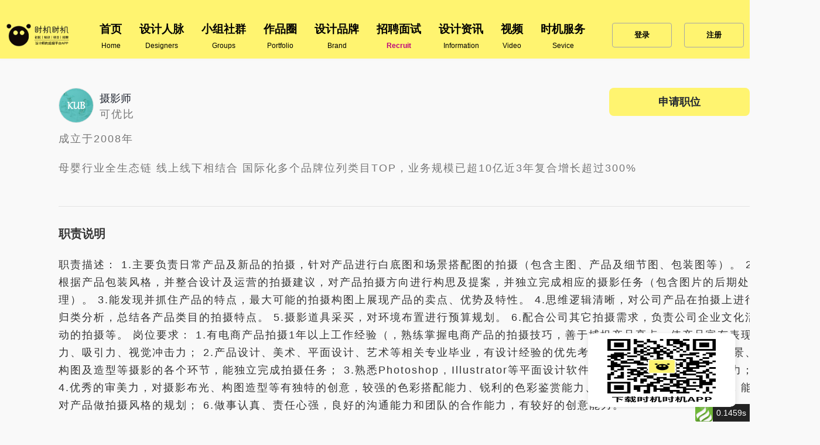

--- FILE ---
content_type: text/html; charset=utf-8
request_url: http://shijishiji.cn/portal/index/match_detail/id/3129
body_size: 16048
content:
<!DOCTYPE html>
<html lang="en">
<!--头部信息-->
<head>
    <meta charset="UTF-8">
    <!--<meta name="viewport" content="width=device-width, initial-scale=1.0">-->
    <meta http-equiv="X-UA-Compatible" content="ie=edge">
    <meta name="renderer" content="webkit">
    <meta name="referrer" content="never">    <title>设计师社区_设计行业信息_设计师招聘_-时机设计师社区</title>
    <meta property="og:keywords" name="Keywords" content="设计师招聘,设计师求职,时机招聘,时机,设计招聘网,设计人才招聘,创意设计,建筑设计,广告设计,室内设计,产品设计
,景观设计,服装设计,珠宝设计,动画设计,游戏设计,展览设计,平面设计,城市规划,建筑师,设计师app,设计网站
,设计类app,设计师必备,设计公司,设计师找工作,设计师平台,时机时机">
    <meta property="og:description" name="description"
          content="时机时机（shijishiji.cn）,中国领先的设计师社交平台，设计师全智能应用助手，时机时机app，助力设计师、设计企业品牌IP建设、网络媒体同步、即时预约的严选高质量互动平台。">
    <link rel="icon" href="/themes/simpleboot/Public/imgs/favicon.ico" type="image/x-icon"/>
    <link rel="stylesheet" href="/themes/simpleboot/Public/css/public/reset.css">
    <link rel="stylesheet" href="/themes/simpleboot/Public/css/public/global.css">
    <link rel="stylesheet" href="/themes/simpleboot/Public/css/public/header.css">
    <link rel="stylesheet" href="/themes/simpleboot/Public/css/pages/index/left.css">
    <link rel="stylesheet" href="/themes/simpleboot/Public/css/pages/index/index.css">
    <link rel="stylesheet" href="/themes/simpleboot/Public/css/public/footer.css">
    <link rel="stylesheet" href="/themes/simpleboot/Public/css/pages/design.css">

    <link rel="stylesheet" href="/themes/simpleboot/Public/css/pages/login.css">
    <link rel="stylesheet" href="/themes/simpleboot/Public/css/pages/registered.css">
    <link rel="stylesheet" href="/themes/simpleboot/Public/css/pages/account/profile.css">
    <link rel="stylesheet" href="/themes/simpleboot/Public/css/pages/account/service.css">
    <link rel="stylesheet" href="/themes/simpleboot/Public/css/pages/account/project.css">
    <link rel="stylesheet" href="/themes/simpleboot/Public/css/pages/account/gallery.css">
    <link rel="stylesheet" href="/themes/simpleboot/Public/css/pages/account/jobs.css">
    <link rel="stylesheet" href="/themes/simpleboot/Public/css/pages/news-detail.css">

    <link href="https://cdn.bootcss.com/slick-carousel/1.9.0/slick-theme.css" rel="stylesheet">
    <link href="https://cdn.bootcss.com/slick-carousel/1.9.0/slick.css" rel="stylesheet">

    <link rel="stylesheet" href="/themes/simpleboot/Public/css/pages/news.css">
    <link rel="stylesheet" href="/themes/simpleboot/Public/css/pages/activity.css">
    <link rel="stylesheet" href="/themes/simpleboot/Public/css/pages/infomation.css">
    <link rel="stylesheet" href="/themes/simpleboot/Public/css/pages/work.css">

    <script src="/themes/simpleboot/Public/js/public/jQuery-096eaaab25.js"></script>
    <script src="https://unpkg.com/popper.js@1.14.7/dist/umd/popper.min.js"></script>
    <script src="/themes/simpleboot/Public/js/public/public-499b2b5979.js"></script>
    <script src="/themes/simpleboot/Public/js/public/jquery-7fcf126a02.validate.min.js"></script>
    <script src="/themes/simpleboot/Public/js/public/additional-methods-b3886cd23e.min.js"></script>
    <script src="https://unpkg.com/popper.js@1.14.7/dist/umd/popper.min.js"></script>
    <script src="https://unpkg.com/tooltip.js@1.3.1/dist/umd/tooltip.min.js"></script>
    <script src="https://cdn.bootcss.com/slick-carousel/1.9.0/slick.js"></script>
    <script src="/themes/simpleboot/Public/js/pages/account/project-8e252eaccd.js"></script>
    <script src="/themes/simpleboot/Public/js/pages/account/service-758fe01388.js"></script>
    <script src="/themes/simpleboot/Public/layer/layer.js"></script>
    <script src="/themes/simpleboot/Public/js/common.js"></script>
    <script src="/public/js/common.js"></script>
    <script>
        var _hmt = _hmt || [];
        (function() {
            var hm = document.createElement("script");
            hm.src = "https://hm.baidu.com/hm.js?d6da1587860cead53f3891e0a82024dc";
            var s = document.getElementsByTagName("script")[0];
            s.parentNode.insertBefore(hm, s);
        })();
    </script>
</head>
<!--引入头部导航栏-->
<header class="header">
    <div class="header-container">
        <div class="header-left">
            <!-- logo -->
            <a href="/" title="设计师招聘">
                <h1 class="header-logo">
                    <img src="/themes/simpleboot/Public/imgs/shiji_logo.png" class="header-logo" alt="设计师招聘" >
                </h1>
            </a>
            <!-- 导航 -->
            <ul class="header-nav-list">
                <li>
                    <nav href="/" class="header-nav">
                        <a href="/index.html" >
                            <div class="header-nav-title">首页</div>
                            <div class="header-nav-en   ">Home</div>
                        </a>
                    </nav>
                </li>
                <li>
                    <nav class="header-nav1">
                        <a  href="/index/users.html">
                            <div class="header-nav-title">设计人脉</div>
                            <div class="header-nav-en
                            "
                            >Designers</div>
                        </a>
                    </nav>
                </li>
                <li>
                    <nav class="header-nav">
                        <a href="/index/group.html">
                            <div class="header-nav-title">小组社群</div>
                            <div class="header-nav-en  ">
                                Groups</div>
                        </a>
                    </nav>
                </li>
                <li>
                    <nav class="header-nav">
                        <a href="/index/works.html">
                            <div class="header-nav-title">作品圈</div>
                            <div class="header-nav-en " >Portfolio</div>
                        </a>
                    </nav>
                </li>
                <li>
                    <nav class="header-nav">
                        <a href="/index/design.html">
                            <div class="header-nav-title">设计品牌</div>
                            <div class="header-nav-en
                            ">Brand</div>
                        </a>
                    </nav>
                </li>
                <li>
                    <nav class="header-nav">
                        <a href="/index/match.html">
                            <div class="header-nav-title">招聘面试</div>
                            <div class="header-nav-en
                            active">
                                Recruit</div>
                        </a>
                    </nav>
                </li>
                <!--<li>-->
                    <!--<nav class="header-nav">-->
                        <!--<a href="/index/activity.html">-->
                            <!--<div class="header-nav-title">奖项赛事</div>-->
                            <!--<div class="header-nav-en ">Activity</div>-->

                        <!--</a>-->
                    <!--</nav>-->
                <!--</li>-->
                <li>
                    <nav class="header-nav">
                        <a href="/index/infomation.html">
                            <div class="header-nav-title">设计资讯</div>
                            <div class="header-nav-en ">Information</div>
                        </a>
                    </nav>
                </li>
                <li>
                    <nav class="header-nav">
                        <a href="/index/video.html">
                            <div class="header-nav-title">视频</div>
                            <div class="header-nav-en ">Video</div>
                        </a>
                    </nav>
                </li>
                <li>
                    <nav class="header-nav1">
                        <a  href="#" >
                            <div class="header-nav-title">时机服务</div>
                            <div class="header-nav-en  ">Sevice</div>
                        </a>
                        <ul class="nav-list">
                            <li style="margin: 6px 0;width: 150px;text-align: center;"><a href="/download.html">APP下载</a></li>
                            <li style="margin: 6px 0;width: 150px;text-align: center;"><a href="/portal/service/made.html">定制服务</a></li>
                            <li style="margin: 6px 0;width: 150px;text-align: center;"><a href="/portal/service/der.htm">Der专访</a></li>
                            <li style="margin: 6px 0;width: 150px;text-align: center;"><a href="/portal/service/offer.html">Offer行动</a></li>
                            <li style="margin: 6px 0;width: 150px;text-align: center;"><a href="/portal/service/dream.html">梦想营</a></li>
                            <!--<li style="margin: 6px 0;width: 150px;text-align: center;"><a href="http://demo.qfpffmp.cn/cssthemes6/dgfp_90_freight/single.html" >帮助中心</a></li>-->
                            <li style="margin: 6px 0;width: 150px;text-align: center;"><a href="/service/about_us.htm">关于我们</a></li>
                        </ul>
                    </nav>
                </li>
            </ul>
        </div>
        <!--弹窗-->
        <div id="gal_group" class="popup-effect animate">
            <div class="popup">
                <img src="/themes/simpleboot/Public/imgs/时机APP.png" style="width:267px;height:267px;" alt="Popup Image" class="img-fluid" >
                <p class="editContent mt-4">下载时机时机APP，搜索群名加入群组一起嗨</p>
                <a class="close" href="#gallery">×</a>
            </div>
        </div>
        <div id="gal_match" class="popup-effect animate">
            <div class="popup">
                <img src="/themes/simpleboot/Public/imgs/时机APP.png" style="width:267px;height:267px;" alt="Popup Image" class="img-fluid" >
                <p class="editContent mt-4">下载时机时机APP查看招聘详情</p>
                <a class="close" href="#gallery">×</a>
            </div>
        </div>
        <div id="gal_app" class="popup-effect animate">
            <div class="popup">
                <img src="/themes/simpleboot/Public/imgs/时机APP.png" style="width:267px;height:267px;" alt="Popup Image" class="img-fluid" >
                <p class="editContent mt-4">下载时机时机APP查看详情</p>
                <a class="close" href="#gallery">×</a>
            </div>
        </div>

        <!-- 未登录情况下按钮组 -->
        <div class="header-btns" id="headerBtns">
                <nav>
                    <a href="/portal/user/login.html">登录</a>
                </nav>
                <nav>
                    <a href="/portal/user/register.html">注册</a>
                </nav>
            </div>
                </div>
</header>
<!--中间主要内容-->
<div class="base-container">
    <div class="base-content-container">
    
    <link rel="stylesheet" href="/themes/simpleboot/Public/webmag/css/style.css">
    <div class="design-container">
        <div class="news-detail">
            <div class="article1">
                <div class="article__header">

                    <div class="main">
                        <a href="/portal/index/bc_works/uid/8247/user_type/2.html">
                            <div class="col-1">
                                <img src="https://jc.shijishiji.cn/recruit/20200110/5e18124da196b.jpg-image1">
                            </div>
                        </a>
                        <a href="/portal/index/bc_works/uid/8247/user_type/2.html">
                            <div class="col-2">
                                <span>摄影师</span>
                                <span class="intro-txt">可优比 </span>
                            </div>
                        </a>
                        <button class="button"><a href="#gal_match">申请职位</a></button>
                    </div>
                    <p class="intro-txt">
                        成立于2008年                    </p>
                    <p class="intro-txt">
                        母婴行业全生态链
线上线下相结合
国际化多个品牌位列类目TOP，业务规模已超10亿近3年复合增长超过300%                    </p>

                </div>
                <div class="article__main">
                    <div class="article-section">
                        <div class="article-content">
                            <h1>职责说明</h1>
                            <p class="content-txt">
                                职责描述：
1.主要负责日常产品及新品的拍摄，针对产品进行白底图和场景搭配图的拍摄（包含主图、产品及细节图、包装图等）。
2.根据产品包装风格，并整合设计及运营的拍摄建议，对产品拍摄方向进行构思及提案，并独立完成相应的摄影任务（包含图片的后期处理）。
3.能发现并抓住产品的特点，最大可能的拍摄构图上展现产品的卖点、优势及特性。
4.思维逻辑清晰，对公司产品在拍摄上进行归类分析，总结各产品类目的拍摄特点。
5.摄影道具采买，对环境布置进行预算规划。
6.配合公司其它拍摄需求，负责公司企业文化活动的拍摄等。

岗位要求：
1.有电商产品拍摄1年以上工作经验（，熟练掌握电商产品的拍摄技巧，善于捕捉产品亮点，使产品富有表现力、吸引力、视觉冲击力；
2.产品设计、美术、平面设计、艺术等相关专业毕业，有设计经验的优先考虑；
2.熟悉拍摄、灯光、布景、构图及造型等摄影的各个环节，能独立完成拍摄任务；
3.熟悉Photoshop , Illustrator等平面设计软件，有较强的图片后期处理能力；
4.优秀的审美力，对摄影布光、构图造型等有独特的创意，较强的色彩搭配能力、锐利的色彩鉴赏能力、注意细节；
5.有拍摄审美，能对产品做拍摄风格的规划；
6.做事认真、责任心强，良好的沟通能力和团队的合作能力，有较好的创意能力。                            </p>
                            <h1>职位要求</h1>
                            <div class="highlights__content">
                                <span class="highlights__content-item">AI</span><span class="highlights__content-item">Final cut pro</span><span class="highlights__content-item">PS</span><span class="highlights__content-item">汉语</span><span class="highlights__content-item">专科</span><span class="highlights__content-item">3-5年</span>                            </div>
                            <h1>福利待遇</h1>
                            <div class="highlights__content">
                                <span class="highlights__content-item">10K~15K</span><span class="highlights__content-item">五险一金</span><span class="highlights__content-item">奖金分红</span><span class="highlights__content-item">联谊交友</span><span class="highlights__content-item">带薪年假</span><span class="highlights__content-item">A轮</span><span class="highlights__content-item">男女均等</span>                            </div>
                        </div>
                    </div>

                </div>
                <div>
                    上一篇：
                                            <a style="color: blue;" href="/portal/index/match_detail/id/3130.html">
                            助理媒体设计师                        </a>                    <br/>
                    下一篇：
                                            <a style="color: blue;" href="/index/match_detail/id/3128.html">
                            童装设计师                        </a>                </div>
                <h3 class="fonttitle">相关推荐</h3>
            </div>
        </div>
        <div style="margin-left: 100px;height: 230px">
            <!-- /post --><!-- post -->
<div class="col-md-3" style="width: 100%;">
    <div class="post post-widget1">
        <div class="post-body">
            <div class="post-meta" style="float: left;margin: 0px 50px 0px 0px;width: 200px;">
                    <a class="post-meta" href="/portal/index/match_detail/id/3700">
                        <h4>·&nbsp;ennead：实习景观设计师</h4></a>

                </div><div class="post-meta" style="float: left;margin: 0px 50px 0px 0px;width: 200px;">
                    <a class="post-meta" href="/portal/index/match_detail/id/2596">
                        <h4>·&nbsp;（北京/深圳）愿景集团：室内设计总监</h4></a>

                </div><div class="post-meta" style="float: left;margin: 0px 50px 0px 0px;width: 200px;">
                    <a class="post-meta" href="/portal/index/match_detail/id/419">
                        <h4>·&nbsp;OLI：助理建筑设计师</h4></a>

                </div><div class="post-meta" style="float: left;margin: 0px 50px 0px 0px;width: 200px;">
                    <a class="post-meta" href="/portal/index/match_detail/id/2230">
                        <h4>·&nbsp;红豆居家：内衣设计师</h4></a>

                </div><div class="post-meta" style="float: left;margin: 0px 50px 0px 0px;width: 200px;">
                    <a class="post-meta" href="/portal/index/match_detail/id/2700">
                        <h4>·&nbsp;丝路视觉：视觉设计师</h4></a>

                </div><div class="post-meta" style="float: left;margin: 0px 50px 0px 0px;width: 200px;">
                    <a class="post-meta" href="/portal/index/match_detail/id/1714">
                        <h4>·&nbsp;BE Design：建筑项目负责人</h4></a>

                </div><div class="post-meta" style="float: left;margin: 0px 50px 0px 0px;width: 200px;">
                    <a class="post-meta" href="/portal/index/match_detail/id/3031">
                        <h4>·&nbsp;顾家家居：产品外观设计师</h4></a>

                </div><div class="post-meta" style="float: left;margin: 0px 50px 0px 0px;width: 200px;">
                    <a class="post-meta" href="/portal/index/match_detail/id/2485">
                        <h4>·&nbsp;浪尖智造工场：实习工业设计师</h4></a>

                </div><div class="post-meta" style="float: left;margin: 0px 50px 0px 0px;width: 200px;">
                    <a class="post-meta" href="/portal/index/match_detail/id/3021">
                        <h4>·&nbsp;海信集团（旗下）：工业设计师</h4></a>

                </div><div class="post-meta" style="float: left;margin: 0px 50px 0px 0px;width: 200px;">
                    <a class="post-meta" href="/portal/index/match_detail/id/3436">
                        <h4>·&nbsp;：实习建筑设计师</h4></a>

                </div><div class="post-meta" style="float: left;margin: 0px 50px 0px 0px;width: 200px;">
                    <a class="post-meta" href="/portal/index/match_detail/id/3799">
                        <h4>·&nbsp;扩道·建筑：建筑设计师</h4></a>

                </div><div class="post-meta" style="float: left;margin: 0px 50px 0px 0px;width: 200px;">
                    <a class="post-meta" href="/portal/index/match_detail/id/244">
                        <h4>·&nbsp;yoo！：平面设计师</h4></a>

                </div><div class="post-meta" style="float: left;margin: 0px 50px 0px 0px;width: 200px;">
                    <a class="post-meta" href="/portal/index/match_detail/id/3415">
                        <h4>·&nbsp;个品设计：平面设计师</h4></a>

                </div><div class="post-meta" style="float: left;margin: 0px 50px 0px 0px;width: 200px;">
                    <a class="post-meta" href="/portal/index/match_detail/id/2000">
                        <h4>·&nbsp;東道：平面设计总监</h4></a>

                </div><div class="post-meta" style="float: left;margin: 0px 50px 0px 0px;width: 200px;">
                    <a class="post-meta" href="/portal/index/match_detail/id/2897">
                        <h4>·&nbsp;视域导向：造型设计师</h4></a>

                </div><div class="post-meta" style="float: left;margin: 0px 50px 0px 0px;width: 200px;">
                    <a class="post-meta" href="/portal/index/match_detail/id/3778">
                        <h4>·&nbsp;吉他平方：网页设计师</h4></a>

                </div><div class="post-meta" style="float: left;margin: 0px 50px 0px 0px;width: 200px;">
                    <a class="post-meta" href="/portal/index/match_detail/id/1415">
                        <h4>·&nbsp;光粒：UI界面设计</h4></a>

                </div><div class="post-meta" style="float: left;margin: 0px 50px 0px 0px;width: 200px;">
                    <a class="post-meta" href="/portal/index/match_detail/id/3766">
                        <h4>·&nbsp;卓新服饰：平面设计师</h4></a>

                </div><div class="post-meta" style="float: left;margin: 0px 50px 0px 0px;width: 200px;">
                    <a class="post-meta" href="/portal/index/match_detail/id/3455">
                        <h4>·&nbsp;意匠建筑：室内设计师</h4></a>

                </div><div class="post-meta" style="float: left;margin: 0px 50px 0px 0px;width: 200px;">
                    <a class="post-meta" href="/portal/index/match_detail/id/2393">
                        <h4>·&nbsp;vatti華帝：UI界面设计</h4></a>

                </div><div class="post-meta" style="float: left;margin: 0px 50px 0px 0px;width: 200px;">
                    <a class="post-meta" href="/portal/index/match_detail/id/2131">
                        <h4>·&nbsp;LUCIENWANG：助理时尚设计师</h4></a>

                </div><div class="post-meta" style="float: left;margin: 0px 50px 0px 0px;width: 200px;">
                    <a class="post-meta" href="/portal/index/match_detail/id/2545">
                        <h4>·&nbsp;字节跳动：平面设计师</h4></a>

                </div><div class="post-meta" style="float: left;margin: 0px 50px 0px 0px;width: 200px;">
                    <a class="post-meta" href="/portal/index/match_detail/id/3353">
                        <h4>·&nbsp;知衣科技：UI界面设计</h4></a>

                </div><div class="post-meta" style="float: left;margin: 0px 50px 0px 0px;width: 200px;">
                    <a class="post-meta" href="/portal/index/match_detail/id/3249">
                        <h4>·&nbsp;L＆M立木设计：景观施工图设计师</h4></a>

                </div><div class="post-meta" style="float: left;margin: 0px 50px 0px 0px;width: 200px;">
                    <a class="post-meta" href="/portal/index/match_detail/id/3652">
                        <h4>·&nbsp;TRIOSTUDIO-三厘社：实习工业设计师</h4></a>

                </div>        </div>
    </div>
</div>
        </div>

    </div>
    <!--引入尾部导航栏-->
    <div class="footerbg">
    <footer class="footer">
        <div class="clearfix">
            <ul class="footer-navigation-list">
                <li class="footer-navigation-item">
                    <nav>
                        <a href="/index/works.html">设计IP</a>
                    </nav>
                </li>
                <li class="footer-navigation-item">
                    <nav>
                        <a href="/index/works.html">设计作品</a>
                    </nav>
                </li>
                <li class="footer-navigation-item">
                    <nav>
                        <a href="/index/infomation.html">设计资讯</a>
                    </nav>
                </li>
                <li class="footer-navigation-item">
                    <nav>
                        <a href="/index/brand.html">设计品牌</a>
                    </nav>
                </li>
                <li class="footer-navigation-item">
                    <nav>
                        <a href="/service/der.html">设计访谈</a>
                    </nav>
                </li>
                <li class="footer-navigation-item">
                    <nav>
                        <a href="/index/match.html">灵活人事</a>
                    </nav>
                </li>
            </ul>
            <ul class="footer-navigation-list">
                <li class="footer-navigation-item">
                    <nav>
                        <a href="/service/der.html">时机活动</a>
                    </nav>
                </li>
                <li class="footer-navigation-item">
                    <nav>
                        <a href="/service/der.html">der访谈</a>
                    </nav>
                </li>
                <li class="footer-navigation-item">
                    <nav>
                        <a href="/portal/service/dream.html">dreaming workshop梦想营</a>
                    </nav>
                </li>
                <li class="footer-navigation-item">
                    <nav>
                        <a href="/portal/service/offer.html">offer行动公益计划</a>
                    </nav>
                </li>
                <li class="footer-navigation-item">
                    <nav>
                        <a href="/portal/index/activity.html">最新活动</a>
                    </nav>
                </li>
            </ul>
            <ul class="footer-navigation-list">
                <li class="footer-navigation-item">
                    <nav>
                        <a href="/portal/service/made.html">定制服务</a>
                    </nav>
                </li>
                <li class="footer-navigation-item">
                    <nav>
                        <a href="/portal/service/made.html">招聘托管</a>
                    </nav>
                </li>
                <li class="footer-navigation-item">
                    <nav>
                        <a href="/portal/service/made.html">媒体运营</a>
                    </nav>
                </li>
                <li class="footer-navigation-item">
                    <nav>
                        <a href="/portal/service/made.html">媒体期刊</a>
                    </nav>
                </li>
                <li class="footer-navigation-item">
                    <nav>
                        <a href="/portal/service/made.html">奖项投递</a>
                    </nav>
                </li>
                <li class="footer-navigation-item">
                    <nav>
                        <a href="/portal/service/made.html">活动组织</a>
                    </nav>
                </li>
            </ul>
            <ul class="footer-navigation-list">
                <li class="footer-navigation-item">
                    <nav>
                        <a href="/service/about_us.html">平台合作</a>
                    </nav>
                </li>
                <li class="footer-navigation-item">
                    <nav>
                        <a href="/service/about_us.html">开放接口</a>
                    </nav>
                </li>
                <li class="footer-navigation-item">
                    <nav>
                        <a href="/service/about_us.html">友链互换</a>
                    </nav>
                </li>
                <li class="footer-navigation-item">
                    <nav>
                        <a href="/service/about_us.html">品牌合作</a>
                    </nav>
                </li>
                <li class="footer-navigation-item">
                    <nav>
                        <a href="/service/about_us.html">院校合作</a>
                    </nav>
                </li>
                <li class="footer-navigation-item">
                    <nav>
                        <a href="/service/about_us.html">资源共享</a>
                    </nav>
                </li>
            </ul>
            <ul class="footer-navigation-list">
                <li class="footer-navigation-item">
                    <nav>
                        <a href="/service/about_us.html">联系我们</a>
                    </nav>
                </li>
                <li class="footer-navigation-item">
                    <nav>
                        <a href="/service/about_us.html">关于我们</a>
                    </nav>
                </li>
                <li class="footer-navigation-item">shiji@shijishiji.cn</li>
                <li class="footer-navigation-item">联系人：400-887-8971 </li>
                <li class="footer-navigation-item">
                    <i id="iphoneQrcode" class="era-icon-iphone"></i>
                    <i id="androidQrcode" class="era-icon-android"></i>
                </li>
            </ul>
        </div>
        <div class="footer-cooperation-list">
                    </div>
        <div class="footer-copy-right">
            <span>版权所有 ©时机科技 2019 <a target="_blank" href="https://beian.miit.gov.cn">京ICP备18022963号-1</a></span>
            <i class="era-icon-shujutongji"></i>
            <span>95765817</span>
        </div>
    </footer>
</div>

    <!--尾部-->
    </div>
</div>
<div class="xuanfu">
    <img src="/themes/simpleboot/Public/imgs/float_app.png" style="width: 300px;height: 150px;">
</div>
</body>
</html><div id="think_page_trace" style="position: fixed;bottom:0;right:0;font-size:14px;width:100%;z-index: 999999;color: #000;text-align:left;font-family:'微软雅黑';">
<div id="think_page_trace_tab" style="display: none;background:white;margin:0;height: 250px;">
<div id="think_page_trace_tab_tit" style="height:30px;padding: 6px 12px 0;border-bottom:1px solid #ececec;border-top:1px solid #ececec;font-size:16px">
	    <span style="color:#000;padding-right:12px;height:30px;line-height: 30px;display:inline-block;margin-right:3px;cursor: pointer;font-weight:700">基本</span>
        <span style="color:#000;padding-right:12px;height:30px;line-height: 30px;display:inline-block;margin-right:3px;cursor: pointer;font-weight:700">文件</span>
        <span style="color:#000;padding-right:12px;height:30px;line-height: 30px;display:inline-block;margin-right:3px;cursor: pointer;font-weight:700">流程</span>
        <span style="color:#000;padding-right:12px;height:30px;line-height: 30px;display:inline-block;margin-right:3px;cursor: pointer;font-weight:700">错误</span>
        <span style="color:#000;padding-right:12px;height:30px;line-height: 30px;display:inline-block;margin-right:3px;cursor: pointer;font-weight:700">SQL</span>
        <span style="color:#000;padding-right:12px;height:30px;line-height: 30px;display:inline-block;margin-right:3px;cursor: pointer;font-weight:700">调试</span>
    </div>
<div id="think_page_trace_tab_cont" style="overflow:auto;height:212px;padding: 0; line-height: 24px">
		    <div style="display:none;">
    <ol style="padding: 0; margin:0">
	<li style="border-bottom:1px solid #EEE;font-size:14px;padding:0 12px">请求信息 : 2026-01-16 00:42:40 HTTP/1.1 GET : /portal/index/match_detail/id/3129</li><li style="border-bottom:1px solid #EEE;font-size:14px;padding:0 12px">运行时间 : 0.1459s ( Load:0.0141s Init:0.0044s Exec:0.1081s Template:0.0193s )</li><li style="border-bottom:1px solid #EEE;font-size:14px;padding:0 12px">吞吐率 : 6.85req/s</li><li style="border-bottom:1px solid #EEE;font-size:14px;padding:0 12px">内存开销 : 4,556.25 kb</li><li style="border-bottom:1px solid #EEE;font-size:14px;padding:0 12px">查询信息 : 33 queries 2 writes </li><li style="border-bottom:1px solid #EEE;font-size:14px;padding:0 12px">文件加载 : 60</li><li style="border-bottom:1px solid #EEE;font-size:14px;padding:0 12px">缓存信息 : 1 gets 0 writes </li><li style="border-bottom:1px solid #EEE;font-size:14px;padding:0 12px">配置加载 : 171</li><li style="border-bottom:1px solid #EEE;font-size:14px;padding:0 12px">会话信息 : SESSION_ID=k6j4c2l21fnakc0omvm69k9qp6</li>    </ol>
    </div>
        <div style="display:none;">
    <ol style="padding: 0; margin:0">
	<li style="border-bottom:1px solid #EEE;font-size:14px;padding:0 12px">/xp/www/shijishiji.cn/recruit_php-master/index.php ( 1.62 KB )</li><li style="border-bottom:1px solid #EEE;font-size:14px;padding:0 12px">/xp/www/shijishiji.cn/recruit_php-master/simplewind/Core/ThinkPHP.php ( 4.71 KB )</li><li style="border-bottom:1px solid #EEE;font-size:14px;padding:0 12px">/xp/www/shijishiji.cn/recruit_php-master/simplewind/Core/Library/Think/Think.class.php ( 12.32 KB )</li><li style="border-bottom:1px solid #EEE;font-size:14px;padding:0 12px">/xp/www/shijishiji.cn/recruit_php-master/simplewind/Core/Library/Think/Storage.class.php ( 1.38 KB )</li><li style="border-bottom:1px solid #EEE;font-size:14px;padding:0 12px">/xp/www/shijishiji.cn/recruit_php-master/simplewind/Core/Library/Think/Storage/Driver/File.class.php ( 3.56 KB )</li><li style="border-bottom:1px solid #EEE;font-size:14px;padding:0 12px">/xp/www/shijishiji.cn/recruit_php-master/simplewind/Core/Mode/common.php ( 2.82 KB )</li><li style="border-bottom:1px solid #EEE;font-size:14px;padding:0 12px">/xp/www/shijishiji.cn/recruit_php-master/simplewind/Core/Common/functions.php ( 51.90 KB )</li><li style="border-bottom:1px solid #EEE;font-size:14px;padding:0 12px">/xp/www/shijishiji.cn/recruit_php-master/application/Common/Common/function.php ( 75.37 KB )</li><li style="border-bottom:1px solid #EEE;font-size:14px;padding:0 12px">/xp/www/shijishiji.cn/recruit_php-master/simplewind/Core/Library/Think/Hook.class.php ( 5.32 KB )</li><li style="border-bottom:1px solid #EEE;font-size:14px;padding:0 12px">/xp/www/shijishiji.cn/recruit_php-master/simplewind/Core/Library/Think/App.class.php ( 12.44 KB )</li><li style="border-bottom:1px solid #EEE;font-size:14px;padding:0 12px">/xp/www/shijishiji.cn/recruit_php-master/simplewind/Core/Library/Think/Dispatcher.class.php ( 15.15 KB )</li><li style="border-bottom:1px solid #EEE;font-size:14px;padding:0 12px">/xp/www/shijishiji.cn/recruit_php-master/simplewind/Core/Library/Think/Route.class.php ( 13.38 KB )</li><li style="border-bottom:1px solid #EEE;font-size:14px;padding:0 12px">/xp/www/shijishiji.cn/recruit_php-master/simplewind/Core/Library/Think/Controller.class.php ( 10.95 KB )</li><li style="border-bottom:1px solid #EEE;font-size:14px;padding:0 12px">/xp/www/shijishiji.cn/recruit_php-master/simplewind/Core/Library/Think/View.class.php ( 7.96 KB )</li><li style="border-bottom:1px solid #EEE;font-size:14px;padding:0 12px">/xp/www/shijishiji.cn/recruit_php-master/simplewind/Core/Library/Behavior/BuildLiteBehavior.class.php ( 3.69 KB )</li><li style="border-bottom:1px solid #EEE;font-size:14px;padding:0 12px">/xp/www/shijishiji.cn/recruit_php-master/simplewind/Core/Library/Behavior/ParseTemplateBehavior.class.php ( 3.89 KB )</li><li style="border-bottom:1px solid #EEE;font-size:14px;padding:0 12px">/xp/www/shijishiji.cn/recruit_php-master/simplewind/Core/Library/Behavior/ContentReplaceBehavior.class.php ( 1.94 KB )</li><li style="border-bottom:1px solid #EEE;font-size:14px;padding:0 12px">/xp/www/shijishiji.cn/recruit_php-master/simplewind/Core/Conf/convention.php ( 11.26 KB )</li><li style="border-bottom:1px solid #EEE;font-size:14px;padding:0 12px">/xp/www/shijishiji.cn/recruit_php-master/application/Common/Conf/config.php ( 5.99 KB )</li><li style="border-bottom:1px solid #EEE;font-size:14px;padding:0 12px">/xp/www/shijishiji.cn/recruit_php-master/data/conf/db.php ( 0.42 KB )</li><li style="border-bottom:1px solid #EEE;font-size:14px;padding:0 12px">/xp/www/shijishiji.cn/recruit_php-master/data/conf/config.php ( 5.16 KB )</li><li style="border-bottom:1px solid #EEE;font-size:14px;padding:0 12px">/xp/www/shijishiji.cn/recruit_php-master/application/Common/Conf/alias.php ( 0.76 KB )</li><li style="border-bottom:1px solid #EEE;font-size:14px;padding:0 12px">/xp/www/shijishiji.cn/recruit_php-master/application/Common/Conf/tags.php ( 0.41 KB )</li><li style="border-bottom:1px solid #EEE;font-size:14px;padding:0 12px">/xp/www/shijishiji.cn/recruit_php-master/simplewind/Core/Lang/zh-cn.php ( 2.57 KB )</li><li style="border-bottom:1px solid #EEE;font-size:14px;padding:0 12px">/xp/www/shijishiji.cn/recruit_php-master/simplewind/Core/Conf/debug.php ( 1.51 KB )</li><li style="border-bottom:1px solid #EEE;font-size:14px;padding:0 12px">/xp/www/shijishiji.cn/recruit_php-master/application/Common/Conf/debug.php ( 0.24 KB )</li><li style="border-bottom:1px solid #EEE;font-size:14px;padding:0 12px">/xp/www/shijishiji.cn/recruit_php-master/application/Common/Behavior/InitHookBehavior.class.php ( 1.45 KB )</li><li style="border-bottom:1px solid #EEE;font-size:14px;padding:0 12px">/xp/www/shijishiji.cn/recruit_php-master/simplewind/Core/Library/Think/Behavior.class.php ( 0.88 KB )</li><li style="border-bottom:1px solid #EEE;font-size:14px;padding:0 12px">/xp/www/shijishiji.cn/recruit_php-master/simplewind/Core/Library/Think/Cache.class.php ( 3.84 KB )</li><li style="border-bottom:1px solid #EEE;font-size:14px;padding:0 12px">/xp/www/shijishiji.cn/recruit_php-master/simplewind/Core/Library/Think/Cache/Driver/File.class.php ( 5.90 KB )</li><li style="border-bottom:1px solid #EEE;font-size:14px;padding:0 12px">/xp/www/shijishiji.cn/recruit_php-master/application/Common/Common/extend.php ( 29.24 KB )</li><li style="border-bottom:1px solid #EEE;font-size:14px;padding:0 12px">/xp/www/shijishiji.cn/recruit_php-master/application/Portal/Common/function.php ( 14.17 KB )</li><li style="border-bottom:1px solid #EEE;font-size:14px;padding:0 12px">/xp/www/shijishiji.cn/recruit_php-master/simplewind/Core/Library/Behavior/ReadHtmlCacheBehavior.class.php ( 6.08 KB )</li><li style="border-bottom:1px solid #EEE;font-size:14px;padding:0 12px">/xp/www/shijishiji.cn/recruit_php-master/simplewind/Core/Library/Behavior/CheckLangBehavior.class.php ( 2.96 KB )</li><li style="border-bottom:1px solid #EEE;font-size:14px;padding:0 12px">/xp/www/shijishiji.cn/recruit_php-master/application/Common/Lang/zh-cn.php ( 1.29 KB )</li><li style="border-bottom:1px solid #EEE;font-size:14px;padding:0 12px">/xp/www/shijishiji.cn/recruit_php-master/application/Common/Behavior/UrldecodeGetBehavior.class.php ( 0.89 KB )</li><li style="border-bottom:1px solid #EEE;font-size:14px;padding:0 12px">/xp/www/shijishiji.cn/recruit_php-master/application/Portal/Controller/IndexController.class.php ( 17.47 KB )</li><li style="border-bottom:1px solid #EEE;font-size:14px;padding:0 12px">/xp/www/shijishiji.cn/recruit_php-master/application/Common/Controller/HomebaseController.class.php ( 10.72 KB )</li><li style="border-bottom:1px solid #EEE;font-size:14px;padding:0 12px">/xp/www/shijishiji.cn/recruit_php-master/application/Common/Controller/AppframeController.class.php ( 4.22 KB )</li><li style="border-bottom:1px solid #EEE;font-size:14px;padding:0 12px">/xp/www/shijishiji.cn/recruit_php-master/application/Common/Model/DictModel.class.php ( 11.88 KB )</li><li style="border-bottom:1px solid #EEE;font-size:14px;padding:0 12px">/xp/www/shijishiji.cn/recruit_php-master/application/Common/Model/CommonModel.class.php ( 1.49 KB )</li><li style="border-bottom:1px solid #EEE;font-size:14px;padding:0 12px">/xp/www/shijishiji.cn/recruit_php-master/simplewind/Core/Library/Think/Model.class.php ( 67.27 KB )</li><li style="border-bottom:1px solid #EEE;font-size:14px;padding:0 12px">/xp/www/shijishiji.cn/recruit_php-master/simplewind/Core/Library/Think/Db.class.php ( 5.70 KB )</li><li style="border-bottom:1px solid #EEE;font-size:14px;padding:0 12px">/xp/www/shijishiji.cn/recruit_php-master/simplewind/Core/Library/Think/Db/Driver/Mysql.class.php ( 8.73 KB )</li><li style="border-bottom:1px solid #EEE;font-size:14px;padding:0 12px">/xp/www/shijishiji.cn/recruit_php-master/simplewind/Core/Library/Think/Db/Driver.class.php ( 40.63 KB )</li><li style="border-bottom:1px solid #EEE;font-size:14px;padding:0 12px">/xp/www/shijishiji.cn/recruit_php-master/application/Common/Model/Match/BMatchModel.class.php ( 21.72 KB )</li><li style="border-bottom:1px solid #EEE;font-size:14px;padding:0 12px">/xp/www/shijishiji.cn/recruit_php-master/application/Common/Model/Match/MatchTermModel.class.php ( 5.11 KB )</li><li style="border-bottom:1px solid #EEE;font-size:14px;padding:0 12px">/xp/www/shijishiji.cn/recruit_php-master/application/Common/Model/Match/JobCateModel.class.php ( 4.63 KB )</li><li style="border-bottom:1px solid #EEE;font-size:14px;padding:0 12px">/xp/www/shijishiji.cn/recruit_php-master/application/Common/Model/SjUserModel.class.php ( 49.06 KB )</li><li style="border-bottom:1px solid #EEE;font-size:14px;padding:0 12px">/xp/www/shijishiji.cn/recruit_php-master/application/Common/Model/ProvinceModel.class.php ( 2.43 KB )</li><li style="border-bottom:1px solid #EEE;font-size:14px;padding:0 12px">/xp/www/shijishiji.cn/recruit_php-master/application/Common/Model/Works/UserWorksModel.class.php ( 37.81 KB )</li><li style="border-bottom:1px solid #EEE;font-size:14px;padding:0 12px">/xp/www/shijishiji.cn/recruit_php-master/simplewind/Core/Library/Think/Template.class.php ( 28.91 KB )</li><li style="border-bottom:1px solid #EEE;font-size:14px;padding:0 12px">/xp/www/shijishiji.cn/recruit_php-master/simplewind/Core/Library/Think/Template/TagLib/Cx.class.php ( 22.62 KB )</li><li style="border-bottom:1px solid #EEE;font-size:14px;padding:0 12px">/xp/www/shijishiji.cn/recruit_php-master/simplewind/Core/Library/Think/Template/TagLib.class.php ( 9.19 KB )</li><li style="border-bottom:1px solid #EEE;font-size:14px;padding:0 12px">/xp/www/shijishiji.cn/recruit_php-master/application/Common/Lib/Taglib/TagLibSpadmin.class.php ( 1.98 KB )</li><li style="border-bottom:1px solid #EEE;font-size:14px;padding:0 12px">/xp/www/shijishiji.cn/recruit_php-master/application/Common/Lib/Taglib/TagLibHome.class.php ( 2.07 KB )</li><li style="border-bottom:1px solid #EEE;font-size:14px;padding:0 12px">/xp/www/shijishiji.cn/recruit_php-master/data/runtime/Cache/Portal/e962b382071daa03a9c5351e1bcb3724.php ( 25.15 KB )</li><li style="border-bottom:1px solid #EEE;font-size:14px;padding:0 12px">/xp/www/shijishiji.cn/recruit_php-master/simplewind/Core/Library/Behavior/WriteHtmlCacheBehavior.class.php ( 1.43 KB )</li><li style="border-bottom:1px solid #EEE;font-size:14px;padding:0 12px">/xp/www/shijishiji.cn/recruit_php-master/application/Common/Behavior/TmplStripSpaceBehavior.class.php ( 1.04 KB )</li><li style="border-bottom:1px solid #EEE;font-size:14px;padding:0 12px">/xp/www/shijishiji.cn/recruit_php-master/simplewind/Core/Library/Behavior/ShowPageTraceBehavior.class.php ( 5.27 KB )</li>    </ol>
    </div>
        <div style="display:none;">
    <ol style="padding: 0; margin:0">
	<li style="border-bottom:1px solid #EEE;font-size:14px;padding:0 12px">[ app_init ] --START--</li><li style="border-bottom:1px solid #EEE;font-size:14px;padding:0 12px">Run Behavior\BuildLiteBehavior [ RunTime:0.000014s ]</li><li style="border-bottom:1px solid #EEE;font-size:14px;padding:0 12px">Run Common\Behavior\InitHookBehavior [ RunTime:0.000992s ]</li><li style="border-bottom:1px solid #EEE;font-size:14px;padding:0 12px">[ app_init ] --END-- [ RunTime:0.001100s ]</li><li style="border-bottom:1px solid #EEE;font-size:14px;padding:0 12px">[ app_begin ] --START--</li><li style="border-bottom:1px solid #EEE;font-size:14px;padding:0 12px">Run Behavior\ReadHtmlCacheBehavior [ RunTime:0.000390s ]</li><li style="border-bottom:1px solid #EEE;font-size:14px;padding:0 12px">Run Behavior\CheckLangBehavior [ RunTime:0.000419s ]</li><li style="border-bottom:1px solid #EEE;font-size:14px;padding:0 12px">Run Common\Behavior\UrldecodeGetBehavior [ RunTime:0.000113s ]</li><li style="border-bottom:1px solid #EEE;font-size:14px;padding:0 12px">[ app_begin ] --END-- [ RunTime:0.001009s ]</li><li style="border-bottom:1px solid #EEE;font-size:14px;padding:0 12px">[ view_parse ] --START--</li><li style="border-bottom:1px solid #EEE;font-size:14px;padding:0 12px">[ template_filter ] --START--</li><li style="border-bottom:1px solid #EEE;font-size:14px;padding:0 12px">Run Behavior\ContentReplaceBehavior [ RunTime:0.000153s ]</li><li style="border-bottom:1px solid #EEE;font-size:14px;padding:0 12px">[ template_filter ] --END-- [ RunTime:0.000188s ]</li><li style="border-bottom:1px solid #EEE;font-size:14px;padding:0 12px">Run Behavior\ParseTemplateBehavior [ RunTime:0.018115s ]</li><li style="border-bottom:1px solid #EEE;font-size:14px;padding:0 12px">[ view_parse ] --END-- [ RunTime:0.018147s ]</li><li style="border-bottom:1px solid #EEE;font-size:14px;padding:0 12px">[ view_filter ] --START--</li><li style="border-bottom:1px solid #EEE;font-size:14px;padding:0 12px">Run Behavior\WriteHtmlCacheBehavior [ RunTime:0.000117s ]</li><li style="border-bottom:1px solid #EEE;font-size:14px;padding:0 12px">Run Common\Behavior\TmplStripSpaceBehavior [ RunTime:0.000081s ]</li><li style="border-bottom:1px solid #EEE;font-size:14px;padding:0 12px">[ view_filter ] --END-- [ RunTime:0.000234s ]</li><li style="border-bottom:1px solid #EEE;font-size:14px;padding:0 12px">[ app_end ] --START--</li>    </ol>
    </div>
        <div style="display:none;">
    <ol style="padding: 0; margin:0">
	<li style="border-bottom:1px solid #EEE;font-size:14px;padding:0 12px">[8] Undefined index: id /xp/www/shijishiji.cn/recruit_php-master/application/Common/Model/SjUserModel.class.php 第 646 行.</li><li style="border-bottom:1px solid #EEE;font-size:14px;padding:0 12px">[8] Use of undefined constant index - assumed 'index' /xp/www/shijishiji.cn/recruit_php-master/data/runtime/Cache/Portal/e962b382071daa03a9c5351e1bcb3724.php 第 81 行.</li><li style="border-bottom:1px solid #EEE;font-size:14px;padding:0 12px">[8] Use of undefined constant users - assumed 'users' /xp/www/shijishiji.cn/recruit_php-master/data/runtime/Cache/Portal/e962b382071daa03a9c5351e1bcb3724.php 第 90 行.</li><li style="border-bottom:1px solid #EEE;font-size:14px;padding:0 12px">[8] Use of undefined constant users_detail - assumed 'users_detail' /xp/www/shijishiji.cn/recruit_php-master/data/runtime/Cache/Portal/e962b382071daa03a9c5351e1bcb3724.php 第 90 行.</li><li style="border-bottom:1px solid #EEE;font-size:14px;padding:0 12px">[8] Use of undefined constant group - assumed 'group' /xp/www/shijishiji.cn/recruit_php-master/data/runtime/Cache/Portal/e962b382071daa03a9c5351e1bcb3724.php 第 99 行.</li><li style="border-bottom:1px solid #EEE;font-size:14px;padding:0 12px">[8] Use of undefined constant bc_group - assumed 'bc_group' /xp/www/shijishiji.cn/recruit_php-master/data/runtime/Cache/Portal/e962b382071daa03a9c5351e1bcb3724.php 第 99 行.</li><li style="border-bottom:1px solid #EEE;font-size:14px;padding:0 12px">[8] Use of undefined constant works - assumed 'works' /xp/www/shijishiji.cn/recruit_php-master/data/runtime/Cache/Portal/e962b382071daa03a9c5351e1bcb3724.php 第 108 行.</li><li style="border-bottom:1px solid #EEE;font-size:14px;padding:0 12px">[8] Use of undefined constant works_detail - assumed 'works_detail' /xp/www/shijishiji.cn/recruit_php-master/data/runtime/Cache/Portal/e962b382071daa03a9c5351e1bcb3724.php 第 108 行.</li><li style="border-bottom:1px solid #EEE;font-size:14px;padding:0 12px">[8] Use of undefined constant bc_works - assumed 'bc_works' /xp/www/shijishiji.cn/recruit_php-master/data/runtime/Cache/Portal/e962b382071daa03a9c5351e1bcb3724.php 第 108 行.</li><li style="border-bottom:1px solid #EEE;font-size:14px;padding:0 12px">[8] Use of undefined constant design - assumed 'design' /xp/www/shijishiji.cn/recruit_php-master/data/runtime/Cache/Portal/e962b382071daa03a9c5351e1bcb3724.php 第 117 行.</li><li style="border-bottom:1px solid #EEE;font-size:14px;padding:0 12px">[8] Use of undefined constant design_detail - assumed 'design_detail' /xp/www/shijishiji.cn/recruit_php-master/data/runtime/Cache/Portal/e962b382071daa03a9c5351e1bcb3724.php 第 117 行.</li><li style="border-bottom:1px solid #EEE;font-size:14px;padding:0 12px">[8] Use of undefined constant match - assumed 'match' /xp/www/shijishiji.cn/recruit_php-master/data/runtime/Cache/Portal/e962b382071daa03a9c5351e1bcb3724.php 第 126 行.</li><li style="border-bottom:1px solid #EEE;font-size:14px;padding:0 12px">[8] Use of undefined constant bc_portfolio - assumed 'bc_portfolio' /xp/www/shijishiji.cn/recruit_php-master/data/runtime/Cache/Portal/e962b382071daa03a9c5351e1bcb3724.php 第 126 行.</li><li style="border-bottom:1px solid #EEE;font-size:14px;padding:0 12px">[8] Use of undefined constant match_detail - assumed 'match_detail' /xp/www/shijishiji.cn/recruit_php-master/data/runtime/Cache/Portal/e962b382071daa03a9c5351e1bcb3724.php 第 126 行.</li><li style="border-bottom:1px solid #EEE;font-size:14px;padding:0 12px">[8] Use of undefined constant activity - assumed 'activity' /xp/www/shijishiji.cn/recruit_php-master/data/runtime/Cache/Portal/e962b382071daa03a9c5351e1bcb3724.php 第 135 行.</li><li style="border-bottom:1px solid #EEE;font-size:14px;padding:0 12px">[8] Use of undefined constant infomation - assumed 'infomation' /xp/www/shijishiji.cn/recruit_php-master/data/runtime/Cache/Portal/e962b382071daa03a9c5351e1bcb3724.php 第 144 行.</li><li style="border-bottom:1px solid #EEE;font-size:14px;padding:0 12px">[8] Use of undefined constant infomation_detail - assumed 'infomation_detail' /xp/www/shijishiji.cn/recruit_php-master/data/runtime/Cache/Portal/e962b382071daa03a9c5351e1bcb3724.php 第 144 行.</li><li style="border-bottom:1px solid #EEE;font-size:14px;padding:0 12px">[8] Use of undefined constant video - assumed 'video' /xp/www/shijishiji.cn/recruit_php-master/data/runtime/Cache/Portal/e962b382071daa03a9c5351e1bcb3724.php 第 152 行.</li><li style="border-bottom:1px solid #EEE;font-size:14px;padding:0 12px">[8] Use of undefined constant video_detail - assumed 'video_detail' /xp/www/shijishiji.cn/recruit_php-master/data/runtime/Cache/Portal/e962b382071daa03a9c5351e1bcb3724.php 第 152 行.</li><li style="border-bottom:1px solid #EEE;font-size:14px;padding:0 12px">[8] Use of undefined constant made - assumed 'made' /xp/www/shijishiji.cn/recruit_php-master/data/runtime/Cache/Portal/e962b382071daa03a9c5351e1bcb3724.php 第 160 行.</li><li style="border-bottom:1px solid #EEE;font-size:14px;padding:0 12px">[8] Use of undefined constant der - assumed 'der' /xp/www/shijishiji.cn/recruit_php-master/data/runtime/Cache/Portal/e962b382071daa03a9c5351e1bcb3724.php 第 160 行.</li><li style="border-bottom:1px solid #EEE;font-size:14px;padding:0 12px">[8] Undefined index: user /xp/www/shijishiji.cn/recruit_php-master/data/runtime/Cache/Portal/e962b382071daa03a9c5351e1bcb3724.php 第 199 行.</li><li style="border-bottom:1px solid #EEE;font-size:14px;padding:0 12px">[8] Use of undefined constant pa - assumed 'pa' /xp/www/shijishiji.cn/recruit_php-master/data/runtime/Cache/Portal/e962b382071daa03a9c5351e1bcb3724.php 第 274 行.</li><li style="border-bottom:1px solid #EEE;font-size:14px;padding:0 12px">[8] Use of undefined constant pa - assumed 'pa' /xp/www/shijishiji.cn/recruit_php-master/data/runtime/Cache/Portal/e962b382071daa03a9c5351e1bcb3724.php 第 274 行.</li><li style="border-bottom:1px solid #EEE;font-size:14px;padding:0 12px">[8] Use of undefined constant pb - assumed 'pb' /xp/www/shijishiji.cn/recruit_php-master/data/runtime/Cache/Portal/e962b382071daa03a9c5351e1bcb3724.php 第 274 行.</li><li style="border-bottom:1px solid #EEE;font-size:14px;padding:0 12px">[8] Use of undefined constant pa - assumed 'pa' /xp/www/shijishiji.cn/recruit_php-master/data/runtime/Cache/Portal/e962b382071daa03a9c5351e1bcb3724.php 第 274 行.</li><li style="border-bottom:1px solid #EEE;font-size:14px;padding:0 12px">[8] Use of undefined constant pb - assumed 'pb' /xp/www/shijishiji.cn/recruit_php-master/data/runtime/Cache/Portal/e962b382071daa03a9c5351e1bcb3724.php 第 274 行.</li><li style="border-bottom:1px solid #EEE;font-size:14px;padding:0 12px">[8] Use of undefined constant pc - assumed 'pc' /xp/www/shijishiji.cn/recruit_php-master/data/runtime/Cache/Portal/e962b382071daa03a9c5351e1bcb3724.php 第 274 行.</li><li style="border-bottom:1px solid #EEE;font-size:14px;padding:0 12px">[8] Use of undefined constant pa - assumed 'pa' /xp/www/shijishiji.cn/recruit_php-master/data/runtime/Cache/Portal/e962b382071daa03a9c5351e1bcb3724.php 第 274 行.</li><li style="border-bottom:1px solid #EEE;font-size:14px;padding:0 12px">[8] Use of undefined constant pb - assumed 'pb' /xp/www/shijishiji.cn/recruit_php-master/data/runtime/Cache/Portal/e962b382071daa03a9c5351e1bcb3724.php 第 274 行.</li><li style="border-bottom:1px solid #EEE;font-size:14px;padding:0 12px">[8] Use of undefined constant pc - assumed 'pc' /xp/www/shijishiji.cn/recruit_php-master/data/runtime/Cache/Portal/e962b382071daa03a9c5351e1bcb3724.php 第 274 行.</li><li style="border-bottom:1px solid #EEE;font-size:14px;padding:0 12px">[8] Use of undefined constant pd - assumed 'pd' /xp/www/shijishiji.cn/recruit_php-master/data/runtime/Cache/Portal/e962b382071daa03a9c5351e1bcb3724.php 第 274 行.</li><li style="border-bottom:1px solid #EEE;font-size:14px;padding:0 12px">[8] Use of undefined constant pa - assumed 'pa' /xp/www/shijishiji.cn/recruit_php-master/data/runtime/Cache/Portal/e962b382071daa03a9c5351e1bcb3724.php 第 274 行.</li><li style="border-bottom:1px solid #EEE;font-size:14px;padding:0 12px">[8] Use of undefined constant pb - assumed 'pb' /xp/www/shijishiji.cn/recruit_php-master/data/runtime/Cache/Portal/e962b382071daa03a9c5351e1bcb3724.php 第 274 行.</li><li style="border-bottom:1px solid #EEE;font-size:14px;padding:0 12px">[8] Use of undefined constant pc - assumed 'pc' /xp/www/shijishiji.cn/recruit_php-master/data/runtime/Cache/Portal/e962b382071daa03a9c5351e1bcb3724.php 第 274 行.</li><li style="border-bottom:1px solid #EEE;font-size:14px;padding:0 12px">[8] Use of undefined constant pd - assumed 'pd' /xp/www/shijishiji.cn/recruit_php-master/data/runtime/Cache/Portal/e962b382071daa03a9c5351e1bcb3724.php 第 274 行.</li><li style="border-bottom:1px solid #EEE;font-size:14px;padding:0 12px">[8] Use of undefined constant pa - assumed 'pa' /xp/www/shijishiji.cn/recruit_php-master/data/runtime/Cache/Portal/e962b382071daa03a9c5351e1bcb3724.php 第 274 行.</li><li style="border-bottom:1px solid #EEE;font-size:14px;padding:0 12px">[8] Use of undefined constant pb - assumed 'pb' /xp/www/shijishiji.cn/recruit_php-master/data/runtime/Cache/Portal/e962b382071daa03a9c5351e1bcb3724.php 第 274 行.</li><li style="border-bottom:1px solid #EEE;font-size:14px;padding:0 12px">[8] Use of undefined constant pc - assumed 'pc' /xp/www/shijishiji.cn/recruit_php-master/data/runtime/Cache/Portal/e962b382071daa03a9c5351e1bcb3724.php 第 274 行.</li><li style="border-bottom:1px solid #EEE;font-size:14px;padding:0 12px">[8] Use of undefined constant pd - assumed 'pd' /xp/www/shijishiji.cn/recruit_php-master/data/runtime/Cache/Portal/e962b382071daa03a9c5351e1bcb3724.php 第 274 行.</li><li style="border-bottom:1px solid #EEE;font-size:14px;padding:0 12px">[8] Use of undefined constant pa - assumed 'pa' /xp/www/shijishiji.cn/recruit_php-master/data/runtime/Cache/Portal/e962b382071daa03a9c5351e1bcb3724.php 第 274 行.</li><li style="border-bottom:1px solid #EEE;font-size:14px;padding:0 12px">[8] Use of undefined constant pb - assumed 'pb' /xp/www/shijishiji.cn/recruit_php-master/data/runtime/Cache/Portal/e962b382071daa03a9c5351e1bcb3724.php 第 274 行.</li><li style="border-bottom:1px solid #EEE;font-size:14px;padding:0 12px">[8] Use of undefined constant pc - assumed 'pc' /xp/www/shijishiji.cn/recruit_php-master/data/runtime/Cache/Portal/e962b382071daa03a9c5351e1bcb3724.php 第 274 行.</li><li style="border-bottom:1px solid #EEE;font-size:14px;padding:0 12px">[8] Use of undefined constant pd - assumed 'pd' /xp/www/shijishiji.cn/recruit_php-master/data/runtime/Cache/Portal/e962b382071daa03a9c5351e1bcb3724.php 第 274 行.</li><li style="border-bottom:1px solid #EEE;font-size:14px;padding:0 12px">[8] Use of undefined constant pa - assumed 'pa' /xp/www/shijishiji.cn/recruit_php-master/data/runtime/Cache/Portal/e962b382071daa03a9c5351e1bcb3724.php 第 274 行.</li><li style="border-bottom:1px solid #EEE;font-size:14px;padding:0 12px">[8] Use of undefined constant pb - assumed 'pb' /xp/www/shijishiji.cn/recruit_php-master/data/runtime/Cache/Portal/e962b382071daa03a9c5351e1bcb3724.php 第 274 行.</li><li style="border-bottom:1px solid #EEE;font-size:14px;padding:0 12px">[8] Use of undefined constant pc - assumed 'pc' /xp/www/shijishiji.cn/recruit_php-master/data/runtime/Cache/Portal/e962b382071daa03a9c5351e1bcb3724.php 第 274 行.</li><li style="border-bottom:1px solid #EEE;font-size:14px;padding:0 12px">[8] Use of undefined constant pd - assumed 'pd' /xp/www/shijishiji.cn/recruit_php-master/data/runtime/Cache/Portal/e962b382071daa03a9c5351e1bcb3724.php 第 274 行.</li><li style="border-bottom:1px solid #EEE;font-size:14px;padding:0 12px">[8] Use of undefined constant pa - assumed 'pa' /xp/www/shijishiji.cn/recruit_php-master/data/runtime/Cache/Portal/e962b382071daa03a9c5351e1bcb3724.php 第 274 行.</li><li style="border-bottom:1px solid #EEE;font-size:14px;padding:0 12px">[8] Use of undefined constant pb - assumed 'pb' /xp/www/shijishiji.cn/recruit_php-master/data/runtime/Cache/Portal/e962b382071daa03a9c5351e1bcb3724.php 第 274 行.</li><li style="border-bottom:1px solid #EEE;font-size:14px;padding:0 12px">[8] Use of undefined constant pc - assumed 'pc' /xp/www/shijishiji.cn/recruit_php-master/data/runtime/Cache/Portal/e962b382071daa03a9c5351e1bcb3724.php 第 274 行.</li><li style="border-bottom:1px solid #EEE;font-size:14px;padding:0 12px">[8] Use of undefined constant pd - assumed 'pd' /xp/www/shijishiji.cn/recruit_php-master/data/runtime/Cache/Portal/e962b382071daa03a9c5351e1bcb3724.php 第 274 行.</li><li style="border-bottom:1px solid #EEE;font-size:14px;padding:0 12px">[8] Use of undefined constant pe - assumed 'pe' /xp/www/shijishiji.cn/recruit_php-master/data/runtime/Cache/Portal/e962b382071daa03a9c5351e1bcb3724.php 第 278 行.</li><li style="border-bottom:1px solid #EEE;font-size:14px;padding:0 12px">[8] Use of undefined constant pf - assumed 'pf' /xp/www/shijishiji.cn/recruit_php-master/data/runtime/Cache/Portal/e962b382071daa03a9c5351e1bcb3724.php 第 278 行.</li><li style="border-bottom:1px solid #EEE;font-size:14px;padding:0 12px">[8] Use of undefined constant pi - assumed 'pi' /xp/www/shijishiji.cn/recruit_php-master/data/runtime/Cache/Portal/e962b382071daa03a9c5351e1bcb3724.php 第 278 行.</li><li style="border-bottom:1px solid #EEE;font-size:14px;padding:0 12px">[8] Use of undefined constant pj - assumed 'pj' /xp/www/shijishiji.cn/recruit_php-master/data/runtime/Cache/Portal/e962b382071daa03a9c5351e1bcb3724.php 第 278 行.</li><li style="border-bottom:1px solid #EEE;font-size:14px;padding:0 12px">[8] Use of undefined constant pe - assumed 'pe' /xp/www/shijishiji.cn/recruit_php-master/data/runtime/Cache/Portal/e962b382071daa03a9c5351e1bcb3724.php 第 278 行.</li><li style="border-bottom:1px solid #EEE;font-size:14px;padding:0 12px">[8] Use of undefined constant pf - assumed 'pf' /xp/www/shijishiji.cn/recruit_php-master/data/runtime/Cache/Portal/e962b382071daa03a9c5351e1bcb3724.php 第 278 行.</li><li style="border-bottom:1px solid #EEE;font-size:14px;padding:0 12px">[8] Use of undefined constant pi - assumed 'pi' /xp/www/shijishiji.cn/recruit_php-master/data/runtime/Cache/Portal/e962b382071daa03a9c5351e1bcb3724.php 第 278 行.</li><li style="border-bottom:1px solid #EEE;font-size:14px;padding:0 12px">[8] Use of undefined constant pj - assumed 'pj' /xp/www/shijishiji.cn/recruit_php-master/data/runtime/Cache/Portal/e962b382071daa03a9c5351e1bcb3724.php 第 278 行.</li><li style="border-bottom:1px solid #EEE;font-size:14px;padding:0 12px">[8] Use of undefined constant pe - assumed 'pe' /xp/www/shijishiji.cn/recruit_php-master/data/runtime/Cache/Portal/e962b382071daa03a9c5351e1bcb3724.php 第 278 行.</li><li style="border-bottom:1px solid #EEE;font-size:14px;padding:0 12px">[8] Use of undefined constant pf - assumed 'pf' /xp/www/shijishiji.cn/recruit_php-master/data/runtime/Cache/Portal/e962b382071daa03a9c5351e1bcb3724.php 第 278 行.</li><li style="border-bottom:1px solid #EEE;font-size:14px;padding:0 12px">[8] Use of undefined constant pi - assumed 'pi' /xp/www/shijishiji.cn/recruit_php-master/data/runtime/Cache/Portal/e962b382071daa03a9c5351e1bcb3724.php 第 278 行.</li><li style="border-bottom:1px solid #EEE;font-size:14px;padding:0 12px">[8] Use of undefined constant pj - assumed 'pj' /xp/www/shijishiji.cn/recruit_php-master/data/runtime/Cache/Portal/e962b382071daa03a9c5351e1bcb3724.php 第 278 行.</li><li style="border-bottom:1px solid #EEE;font-size:14px;padding:0 12px">[8] Use of undefined constant pe - assumed 'pe' /xp/www/shijishiji.cn/recruit_php-master/data/runtime/Cache/Portal/e962b382071daa03a9c5351e1bcb3724.php 第 278 行.</li><li style="border-bottom:1px solid #EEE;font-size:14px;padding:0 12px">[8] Use of undefined constant pf - assumed 'pf' /xp/www/shijishiji.cn/recruit_php-master/data/runtime/Cache/Portal/e962b382071daa03a9c5351e1bcb3724.php 第 278 行.</li><li style="border-bottom:1px solid #EEE;font-size:14px;padding:0 12px">[8] Use of undefined constant pi - assumed 'pi' /xp/www/shijishiji.cn/recruit_php-master/data/runtime/Cache/Portal/e962b382071daa03a9c5351e1bcb3724.php 第 278 行.</li><li style="border-bottom:1px solid #EEE;font-size:14px;padding:0 12px">[8] Use of undefined constant pj - assumed 'pj' /xp/www/shijishiji.cn/recruit_php-master/data/runtime/Cache/Portal/e962b382071daa03a9c5351e1bcb3724.php 第 278 行.</li><li style="border-bottom:1px solid #EEE;font-size:14px;padding:0 12px">[8] Use of undefined constant pe - assumed 'pe' /xp/www/shijishiji.cn/recruit_php-master/data/runtime/Cache/Portal/e962b382071daa03a9c5351e1bcb3724.php 第 278 行.</li><li style="border-bottom:1px solid #EEE;font-size:14px;padding:0 12px">[8] Use of undefined constant pe - assumed 'pe' /xp/www/shijishiji.cn/recruit_php-master/data/runtime/Cache/Portal/e962b382071daa03a9c5351e1bcb3724.php 第 278 行.</li><li style="border-bottom:1px solid #EEE;font-size:14px;padding:0 12px">[8] Use of undefined constant pf - assumed 'pf' /xp/www/shijishiji.cn/recruit_php-master/data/runtime/Cache/Portal/e962b382071daa03a9c5351e1bcb3724.php 第 278 行.</li><li style="border-bottom:1px solid #EEE;font-size:14px;padding:0 12px">[8] Use of undefined constant pe - assumed 'pe' /xp/www/shijishiji.cn/recruit_php-master/data/runtime/Cache/Portal/e962b382071daa03a9c5351e1bcb3724.php 第 278 行.</li><li style="border-bottom:1px solid #EEE;font-size:14px;padding:0 12px">[8] Use of undefined constant pf - assumed 'pf' /xp/www/shijishiji.cn/recruit_php-master/data/runtime/Cache/Portal/e962b382071daa03a9c5351e1bcb3724.php 第 278 行.</li><li style="border-bottom:1px solid #EEE;font-size:14px;padding:0 12px">[8] Use of undefined constant pi - assumed 'pi' /xp/www/shijishiji.cn/recruit_php-master/data/runtime/Cache/Portal/e962b382071daa03a9c5351e1bcb3724.php 第 278 行.</li><li style="border-bottom:1px solid #EEE;font-size:14px;padding:0 12px">[8] Use of undefined constant pe - assumed 'pe' /xp/www/shijishiji.cn/recruit_php-master/data/runtime/Cache/Portal/e962b382071daa03a9c5351e1bcb3724.php 第 278 行.</li><li style="border-bottom:1px solid #EEE;font-size:14px;padding:0 12px">[8] Use of undefined constant pf - assumed 'pf' /xp/www/shijishiji.cn/recruit_php-master/data/runtime/Cache/Portal/e962b382071daa03a9c5351e1bcb3724.php 第 278 行.</li><li style="border-bottom:1px solid #EEE;font-size:14px;padding:0 12px">[8] Use of undefined constant pi - assumed 'pi' /xp/www/shijishiji.cn/recruit_php-master/data/runtime/Cache/Portal/e962b382071daa03a9c5351e1bcb3724.php 第 278 行.</li><li style="border-bottom:1px solid #EEE;font-size:14px;padding:0 12px">[8] Use of undefined constant pj - assumed 'pj' /xp/www/shijishiji.cn/recruit_php-master/data/runtime/Cache/Portal/e962b382071daa03a9c5351e1bcb3724.php 第 278 行.</li><li style="border-bottom:1px solid #EEE;font-size:14px;padding:0 12px">[8] Use of undefined constant pe - assumed 'pe' /xp/www/shijishiji.cn/recruit_php-master/data/runtime/Cache/Portal/e962b382071daa03a9c5351e1bcb3724.php 第 278 行.</li><li style="border-bottom:1px solid #EEE;font-size:14px;padding:0 12px">[8] Use of undefined constant pf - assumed 'pf' /xp/www/shijishiji.cn/recruit_php-master/data/runtime/Cache/Portal/e962b382071daa03a9c5351e1bcb3724.php 第 278 行.</li><li style="border-bottom:1px solid #EEE;font-size:14px;padding:0 12px">[8] Use of undefined constant pi - assumed 'pi' /xp/www/shijishiji.cn/recruit_php-master/data/runtime/Cache/Portal/e962b382071daa03a9c5351e1bcb3724.php 第 278 行.</li><li style="border-bottom:1px solid #EEE;font-size:14px;padding:0 12px">[8] Use of undefined constant pj - assumed 'pj' /xp/www/shijishiji.cn/recruit_php-master/data/runtime/Cache/Portal/e962b382071daa03a9c5351e1bcb3724.php 第 278 行.</li><li style="border-bottom:1px solid #EEE;font-size:14px;padding:0 12px">[8] Undefined variable: links /xp/www/shijishiji.cn/recruit_php-master/data/runtime/Cache/Portal/e962b382071daa03a9c5351e1bcb3724.php 第 465 行.</li>    </ol>
    </div>
        <div style="display:none;">
    <ol style="padding: 0; margin:0">
	<li style="border-bottom:1px solid #EEE;font-size:14px;padding:0 12px">SHOW COLUMNS FROM `sj_dict` [ RunTime:0.0004s ]</li><li style="border-bottom:1px solid #EEE;font-size:14px;padding:0 12px">UPDATE `sj_dict` SET `data_value`=data_value+1 WHERE ( data_code = 'CNBrowseNum'  ) [ RunTime:0.0008s ]</li><li style="border-bottom:1px solid #EEE;font-size:14px;padding:0 12px">SELECT * FROM `sj_dict` WHERE `data_code` = 'CNBrowseNum' AND `delete_time` IS NULL LIMIT 1   [ RunTime:0.0002s ]</li><li style="border-bottom:1px solid #EEE;font-size:14px;padding:0 12px">SHOW COLUMNS FROM `sj_bmatch` [ RunTime:0.0008s ]</li><li style="border-bottom:1px solid #EEE;font-size:14px;padding:0 12px">SHOW COLUMNS FROM `sj_match_term` [ RunTime:0.0004s ]</li><li style="border-bottom:1px solid #EEE;font-size:14px;padding:0 12px">SHOW COLUMNS FROM `sj_job_cate` [ RunTime:0.0004s ]</li><li style="border-bottom:1px solid #EEE;font-size:14px;padding:0 12px">SELECT * FROM `sj_bmatch` WHERE ( id = '3129' ) LIMIT 1   [ RunTime:0.0004s ]</li><li style="border-bottom:1px solid #EEE;font-size:14px;padding:0 12px">SHOW COLUMNS FROM `sj_cuser` [ RunTime:0.0007s ]</li><li style="border-bottom:1px solid #EEE;font-size:14px;padding:0 12px">SHOW COLUMNS FROM `sj_buser` [ RunTime:0.0007s ]</li><li style="border-bottom:1px solid #EEE;font-size:14px;padding:0 12px">SHOW COLUMNS FROM `sj_cuser_data` [ RunTime:0.0005s ]</li><li style="border-bottom:1px solid #EEE;font-size:14px;padding:0 12px">SHOW COLUMNS FROM `sj_buser_data` [ RunTime:0.0006s ]</li><li style="border-bottom:1px solid #EEE;font-size:14px;padding:0 12px">SHOW COLUMNS FROM `sj_buser_photo` [ RunTime:0.0004s ]</li><li style="border-bottom:1px solid #EEE;font-size:14px;padding:0 12px">SHOW COLUMNS FROM `sj_buser_service` [ RunTime:0.0007s ]</li><li style="border-bottom:1px solid #EEE;font-size:14px;padding:0 12px">SELECT id as uid,`logo`,`bgimg`,`company_year`,`company_name`,`short_name`,`company_year`,`area_code`,`company_content`,`grade_type` FROM `sj_buser` WHERE ( id = '8247' ) LIMIT 1   [ RunTime:0.0003s ]</li><li style="border-bottom:1px solid #EEE;font-size:14px;padding:0 12px">SELECT * FROM `sj_bmatch` WHERE ( uid = '' AND delete_time = 0  ) LIMIT 1   [ RunTime:0.0039s ]</li><li style="border-bottom:1px solid #EEE;font-size:14px;padding:0 12px">SELECT `name` FROM `sj_job_cate` WHERE `id` IN ('222')  [ RunTime:0.0002s ]</li><li style="border-bottom:1px solid #EEE;font-size:14px;padding:0 12px">SELECT `key`,`name` FROM `sj_match_term` WHERE ( pid = 0 ) ORDER BY listorder  [ RunTime:0.0004s ]</li><li style="border-bottom:1px solid #EEE;font-size:14px;padding:0 12px">SELECT `name` FROM `sj_match_term` WHERE `id` IN ('275','346','430') ORDER BY pid  [ RunTime:0.0002s ]</li><li style="border-bottom:1px solid #EEE;font-size:14px;padding:0 12px">SELECT `name` FROM `sj_match_term` WHERE `id` IN ('6') ORDER BY pid  [ RunTime:0.0002s ]</li><li style="border-bottom:1px solid #EEE;font-size:14px;padding:0 12px">SELECT `name` FROM `sj_match_term` WHERE `id` IN ('53') ORDER BY pid  [ RunTime:0.0001s ]</li><li style="border-bottom:1px solid #EEE;font-size:14px;padding:0 12px">SELECT `name` FROM `sj_match_term` WHERE `id` IN ('199') ORDER BY pid  [ RunTime:0.0002s ]</li><li style="border-bottom:1px solid #EEE;font-size:14px;padding:0 12px">SELECT `name` FROM `sj_match_term` WHERE `id` IN ('115') ORDER BY pid  [ RunTime:0.0002s ]</li><li style="border-bottom:1px solid #EEE;font-size:14px;padding:0 12px">SELECT `name` FROM `sj_match_term` WHERE `id` IN ('38','534','535','629') ORDER BY pid  [ RunTime:0.0002s ]</li><li style="border-bottom:1px solid #EEE;font-size:14px;padding:0 12px">SELECT `name` FROM `sj_match_term` WHERE `id` IN ('45') ORDER BY pid  [ RunTime:0.0001s ]</li><li style="border-bottom:1px solid #EEE;font-size:14px;padding:0 12px">SELECT `name` FROM `sj_match_term` WHERE `id` IN ('77') ORDER BY pid  [ RunTime:0.0001s ]</li><li style="border-bottom:1px solid #EEE;font-size:14px;padding:0 12px">SELECT `name` FROM `sj_match_term` WHERE `id` IN ('25') ORDER BY pid  [ RunTime:0.0001s ]</li><li style="border-bottom:1px solid #EEE;font-size:14px;padding:0 12px">SELECT `name` FROM `sj_match_term` WHERE `id` IN ('540') ORDER BY pid  [ RunTime:0.0001s ]</li><li style="border-bottom:1px solid #EEE;font-size:14px;padding:0 12px">SHOW COLUMNS FROM `sj_province` [ RunTime:0.0004s ]</li><li style="border-bottom:1px solid #EEE;font-size:14px;padding:0 12px">SHOW COLUMNS FROM `sj_city` [ RunTime:0.0004s ]</li><li style="border-bottom:1px solid #EEE;font-size:14px;padding:0 12px">SELECT CONCAT(p.province,'-',c.city) as area_code FROM sj_city c LEFT JOIN sj_province p on p.provinceID = c.father  WHERE c.cityID = '330100' LIMIT 1   [ RunTime:0.0004s ]</li><li style="border-bottom:1px solid #EEE;font-size:14px;padding:0 12px">UPDATE `sj_bmatch` SET `browse_num`=browse_num+1 WHERE ( id = 3129 ) [ RunTime:0.0003s ]</li><li style="border-bottom:1px solid #EEE;font-size:14px;padding:0 12px">SELECT m.*,u.short_name,u.logo,c.name as job_name FROM sj_bmatch m LEFT JOIN sj_job_cate c on c.id = m.zid LEFT JOIN sj_buser u on u.id = m.uid  WHERE `delete_time` = 0 AND `open_type` = 0 ORDER BY RAND() LIMIT 1,25   [ RunTime:0.0655s ]</li><li style="border-bottom:1px solid #EEE;font-size:14px;padding:0 12px">SHOW COLUMNS FROM `sj_user_works` [ RunTime:0.0008s ]</li><li style="border-bottom:1px solid #EEE;font-size:14px;padding:0 12px">SELECT m.id,c.name as job_name FROM sj_bmatch m LEFT JOIN sj_job_cate c on c.id = m.zid  WHERE m.delete_time = 0 AND m.open_type = 0 AND m.id &gt; '3129' LIMIT 1   [ RunTime:0.0004s ]</li><li style="border-bottom:1px solid #EEE;font-size:14px;padding:0 12px">SELECT m.id,c.name as job_name FROM sj_bmatch m LEFT JOIN sj_job_cate c on c.id = m.zid  WHERE m.delete_time = 0 AND m.open_type = 0 AND m.id &lt; '3129' ORDER BY m.id DESC LIMIT 1   [ RunTime:0.0003s ]</li>    </ol>
    </div>
        <div style="display:none;">
    <ol style="padding: 0; margin:0">
	    </ol>
    </div>
    </div>
</div>
<div id="think_page_trace_close" style="display:none;text-align:right;height:15px;position:absolute;top:10px;right:12px;cursor: pointer;"><img style="vertical-align:top;" src="[data-uri]" /></div>
</div>
<div id="think_page_trace_open" style="height:30px;float:right;text-align: right;overflow:hidden;position:fixed;bottom:0;right:0;color:#000;line-height:30px;cursor:pointer;"><div style="background:#232323;color:#FFF;padding:0 6px;float:right;line-height:30px;font-size:14px">0.1459s </div><img width="30" style="" title="ShowPageTrace" src="[data-uri]"></div>
<script type="text/javascript">
(function(){
var tab_tit  = document.getElementById('think_page_trace_tab_tit').getElementsByTagName('span');
var tab_cont = document.getElementById('think_page_trace_tab_cont').getElementsByTagName('div');
var open     = document.getElementById('think_page_trace_open');
var close    = document.getElementById('think_page_trace_close').childNodes[0];
var trace    = document.getElementById('think_page_trace_tab');
var cookie   = document.cookie.match(/thinkphp_show_page_trace=(\d\|\d)/);
var history  = (cookie && typeof cookie[1] != 'undefined' && cookie[1].split('|')) || [0,0];
open.onclick = function(){
	trace.style.display = 'block';
	this.style.display = 'none';
	close.parentNode.style.display = 'block';
	history[0] = 1;
	document.cookie = 'thinkphp_show_page_trace='+history.join('|')
}
close.onclick = function(){
	trace.style.display = 'none';
this.parentNode.style.display = 'none';
	open.style.display = 'block';
	history[0] = 0;
	document.cookie = 'thinkphp_show_page_trace='+history.join('|')
}
for(var i = 0; i < tab_tit.length; i++){
	tab_tit[i].onclick = (function(i){
		return function(){
			for(var j = 0; j < tab_cont.length; j++){
				tab_cont[j].style.display = 'none';
				tab_tit[j].style.color = '#999';
			}
			tab_cont[i].style.display = 'block';
			tab_tit[i].style.color = '#000';
			history[1] = i;
			document.cookie = 'thinkphp_show_page_trace='+history.join('|')
		}
	})(i)
}
parseInt(history[0]) && open.click();
(tab_tit[history[1]] || tab_tit[0]).click();
})();
</script>


--- FILE ---
content_type: text/css
request_url: http://shijishiji.cn/themes/simpleboot/Public/css/public/global.css
body_size: 36072
content:
@charset "UTF-8";
.company__side {
    float: left;
    width: 450px;
}

.company__main {
    float: left;
    width: 730px;
    color: #353535;
    font-size: 20px;
    background-color: #fff;
}

.company__main * {
    -webkit-box-sizing: border-box;
    box-sizing: border-box;
}

.company__main .select input[required] {
    position: absolute;
    width: 0;
    height: 0;
    outline: none;
    opacity: 0;
}

.company__main .label {
    color: #74777d;
    font-size: 16px;
    line-height: 1.5;
}

.company__main .label + div {
    margin-top: 3px;
    margin-bottom: 19px;
    line-height: 1.45;
}

.company__main .form-item {
    position: relative;
    margin-bottom: 30px;
}

.company__main .form-item label.error {
    position: absolute;
    left: 0;
    top: 100%;
    white-space: nowrap;
    color: #e51c23;
    font-size: 14px;
    line-height: 24px;
}

.company__main .form-item__label {
    display: block;
    margin-bottom: 13px;
    font-size: 18px;
    color: #2a333f;
}

.company__main .form-item__label.is-important {
    color: #e51c23;
}
.company__main .form-item__label.is-bold {
    font-weight: bold;
}
.company__main .form-item__label.is-required:before {
    content: "*";
    display: inline;
    color: #e51c23;
}

.company__main .form-item .tips {
    margin: 8px 0;
    font-size: 14px;
    color: #adadad;
}

.company__main .form--inline:before, .company__main .form--inline:after {
    content: '';
    display: table;
}

.company__main .form--inline:after {
    clear: both;
}

.company__main .form--inline .form-item {
    float: left;
}

.user-side {
    margin-right: 20px;
}

.user-side__card {
    margin-bottom: 20px;
    height: 380px;
    text-align: center;
    font-size: 18px;
    background-color: #fff;
    overflow: hidden;
}

.user-side__avatar {
    margin: 40px auto 33px;
    width: 150px;
    height: 150px;
    background-color: #e8e8e8;
}

.user-side__avatar img {
    width: 100%;
    height: -webkit-fill-available;
}

.user-side__username {
    font-size: 22px;
    color: #051027;
}

.user-side__status {
    font-size: 18px;
}

.user-side__status .is-unverified {
    margin-top: 47px;
}

.user-side__status .is-verified {
    display: none;
    margin-top: 50px;
    color: #565656;
    font-size: 16px;
}

.user-side__status .is-verified span {
    vertical-align: middle;
}

.user-side__status .is-verified .era-icon-checked {
    color: #3897f0;
}

.user-side__status .is-verified .era-icon-heart,
.user-side__status .is-verified .era-icon-look {
    font-size: 26px;
}

.user-side__menu {
    padding-bottom: 133px;
    background-color: #fff;
    text-align: center;
}

.user-side__menu .menu-item {
    font-size: 20px;
    opacity: .3;
}

.user-side__menu .menu-item.active {
    background-color: #f7f7f7;
    opacity: 1;
}

.user-side__menu .menu-item a {
    display: block;
    padding: 20px 0;
    color: #2a333f;
}

.pull-left {
    float: left !important;
}

.pull-right {
    float: right !important;
}

.clearfix:before, .clearfix:after {
    content: '';
    display: table;
}

.clearfix:after {
    clear: both;
}

.fl {
    float: left;
}

.fr {
    float: right;
}

.text-bold {
    font-weight: bold !important;
}

.text-bolder {
    font-weight: 900 !important;
}

/* 评分 */
.score {
    color: #e51c23;
}

.score .score-item {
    position: relative;
}

.score .score-item:before {
    content: '\e7df';
    font-family: era;
}

.score-0.is-half .score-item:nth-child(1):after {
    content: '\e86a';
    font-family: era;
    position: absolute;
    left: 0;
    width: 0.5em;
    overflow: hidden;
}

.score-1 .score-item:nth-child(-n+1):before {
    content: "\e86a";
}

.score-1.is-half .score-item:nth-child(2):after {
    content: '\e86a';
    font-family: era;
    position: absolute;
    left: 0;
    width: 0.5em;
    overflow: hidden;
}

.score-2 .score-item:nth-child(-n+2):before {
    content: "\e86a";
}

.score-2.is-half .score-item:nth-child(3):after {
    content: '\e86a';
    font-family: era;
    position: absolute;
    left: 0;
    width: 0.5em;
    overflow: hidden;
}

.score-3 .score-item:nth-child(-n+3):before {
    content: "\e86a";
}

.score-3.is-half .score-item:nth-child(4):after {
    content: '\e86a';
    font-family: era;
    position: absolute;
    left: 0;
    width: 0.5em;
    overflow: hidden;
}

.score-4 .score-item:nth-child(-n+4):before {
    content: "\e86a";
}

.score-4.is-half .score-item:nth-child(5):after {
    content: '\e86a';
    font-family: era;
    position: absolute;
    left: 0;
    width: 0.5em;
    overflow: hidden;
}

.score-5 .score-item:nth-child(-n+5):before {
    content: "\e86a";
}

.score-5.is-half .score-item:nth-child(6):after {
    content: '\e86a';
    font-family: era;
    position: absolute;
    left: 0;
    width: 0.5em;
    overflow: hidden;
}

.row:before, .row:after {
    content: '';
    display: table;
}

.row:after {
    clear: both;
}

.col {
    float: left;
}

.col-1 {
    width: 4.16667%;
}

.col-2 {
    width: 8.33333%;
}

.col-3 {
    width: 12.5%;
}

.col-4 {
    width: 16.66667%;
}

.col-5 {
    width: 20.83333%;
}

.col-6 {
    width: 25%;
}

.col-7 {
    width: 29.16667%;
}

.col-8 {
    width: 33.33333%;
}

.col-9 {
    width: 37.5%;
}

.col-10 {
    width: 41.66667%;
}

.col-11 {
    width: 45.83333%;
}

.col-12 {
    width: 50%;
}

.col-13 {
    width: 54.16667%;
}

.col-14 {
    width: 58.33333%;
}

.col-15 {
    width: 62.5%;
}

.col-16 {
    width: 66.66667%;
}

.col-17 {
    width: 70.83333%;
}

.col-18 {
    width: 75%;
}

.col-19 {
    width: 79.16667%;
}

.col-20 {
    width: 83.33333%;
}

.col-21 {
    width: 87.5%;
}

.col-22 {
    width: 91.66667%;
}

.col-23 {
    width: 95.83333%;
}

.col-24 {
    width: 100%;
}

.btn {
    display: inline-block;
    font-size: initial;
    line-height: 1;
    border: 1px solid #e3e3e3;
    border-radius: 4px;
    color: #101010;
    cursor: pointer;
    text-align: center;
    vertical-align: middle;
}

.btn--large {
    padding: 13px 34px;
}

.btn--medium {
    padding: 11px 32px;
}

.btn:hover {
    border-color: transparent;
    background-color: #fff470;
}

.input {
    display: inline-block;
    border-radius: 4px;
    border: 1px solid #e3e3e3;
    overflow: hidden;
    vertical-align: middle;
}

.input > input {
    padding: 10px;
    width: 100%;
    border: 0 none;
    outline: none;
    font-size: 14px;
}

.textarea {
    border: 1px solid #e3e3e3;
    border-radius: 4px;
    overflow: hidden;
}

.textarea > textarea {
    width: 100%;
    height: 100%;
    resize: none;
    border: 0 none;
    outline: none;
    font-size: 14px;
}

.textarea.show-num {
    position: relative;
    padding-bottom: 42px;
}

.textarea.show-num .textarea__num {
    position: absolute;
    right: 9px;
    bottom: 8px;
    font-size: 13px;
    color: #999;
}

.select-form {
    margin-bottom: 22px;
}

.select-form > div {
    float: left;
}

.select-form > div + div {
    margin-left: 14px;
}

.select-form .select {
    position: relative;
    width: 150px;
    font-size: 14px;
}

.select-form .select input {
    width: 100%;
    height: 40px;
    line-height: 38px;
    padding: 0 20px 0 10px;
    border: 1px solid #dcdfe6;
    border-radius: 4px;
    -webkit-box-sizing: border-box;
    box-sizing: border-box;
    -webkit-transition: border-color 0.2s cubic-bezier(0.645, 0.045, 0.355, 1);
    transition: border-color 0.2s cubic-bezier(0.645, 0.045, 0.355, 1);
    color: #606266;
    background-color: #fff;
    background-image: none;
    -webkit-appearance: none;
    font-size: inherit;
    outline: none;
    cursor: pointer;
}

.select-form .select input.active {
    border-color: #409eff;
}

.select-form .select input::-webkit-input-placeholder {
    /* WebKit, Blink, Edge */
    font-size: 14px;
    color: #c0c4cc;
}

.select-form .select input::-moz-placeholder {
    /* Mozilla Firefox 19+ */
    font-size: 14px;
    color: #c0c4cc;
}

.select-form .select input:-ms-input-placeholder {
    /* Internet Explorer 10-11 */
    font-size: 14px;
    color: #c0c4cc;
}

.select-form .select input:hover {
    border-color: #bbbbbb;
}

.select-form .select i {
    position: absolute;
    right: 5px;
    top: 50%;
    -webkit-transform: translate(0, -50%);
    transform: translate(0, -50%);
    -webkit-transition: -webkit-transform .3s;
    transition: -webkit-transform .3s;
    transition: transform .3s;
    transition: transform .3s, -webkit-transform .3s;
    font-size: 20px;
    color: #c0c4cc;
}

.select-form .select i.is-reverse {
    -webkit-transform: translate(0, -50%) rotate(180deg);
    transform: translate(0, -50%) rotate(180deg);
}

.select-form .select-options {
    display: none;
    position: absolute;
    width: 100%;
    margin: 5px 0;
    border: 1px solid #e4e7ed;
    border-radius: 4px;
    -webkit-box-sizing: border-box;
    box-sizing: border-box;
    -webkit-box-shadow: 0 2px 12px 0 rgba(0, 0, 0, 0.1);
    box-shadow: 0 2px 12px 0 rgba(0, 0, 0, 0.1);
    z-index: 1001;
    background-color: #fff;
}

.select-form .select-options ul {
    padding: 6px 0;
    margin: 0;
    -webkit-box-sizing: border-box;
    box-sizing: border-box;
}

.select-form .select-option {
    font-size: 14px;
    padding: 0 20px;
    position: relative;
    white-space: nowrap;
    overflow: hidden;
    text-overflow: ellipsis;
    color: #606266;
    height: 34px;
    line-height: 34px;
    -webkit-box-sizing: border-box;
    box-sizing: border-box;
    cursor: pointer;
}

.select-form .select-option:hover {
    background-color: #f5f7fa;
}

.select-form .select-search {
    position: relative;
    margin-left: 14px;
}

.select-form .select-search i {
    position: absolute;
    top: 50%;
    right: 10px;
    -webkit-transform: translate(0, -50%);
    transform: translate(0, -50%);
    color: #c0c4cc;
}

.select-form .select-search input {
    width: 216px;
    height: 40px;
    line-height: 38px;
    padding-left: 10px;
    padding-right: 30px;
    border: 1px solid #dcdfe6;
    border-radius: 4px;
    -webkit-box-sizing: border-box;
    box-sizing: border-box;
    font-size: 14px;
}

.select-form .select-search input::-webkit-input-placeholder {
    font-size: 14px;
    /* WebKit, Blink, Edge */
    color: #c0c4cc;
}

.select-form .select-search input::-moz-placeholder {
    font-size: 14px;
    /* Mozilla Firefox 19+ */
    color: #c0c4cc;
}

.select-form .select-search input:-ms-input-placeholder {
    font-size: 14px;
    /* Internet Explorer 10-11 */
    color: #c0c4cc;
}

.checkbox {
    color: #606266;
    font-weight: 500;
    font-size: 14px;
    position: relative;
    cursor: pointer;
    display: inline-block;
    white-space: nowrap;
    -webkit-user-select: none;
    -moz-user-select: none;
    -ms-user-select: none;
    user-select: none;
    margin-right: 30px;
}

.checkbox.is-round .checkbox__inner {
    border-radius: 100%;
}

.checkbox__input {
    white-space: nowrap;
    cursor: pointer;
    outline: none;
    display: inline-block;
    line-height: 1;
    position: relative;
    vertical-align: middle;
}

.checkbox__inner {
    display: inline-block;
    position: relative;
    border: 1px solid #dcdfe6;
    border-radius: 2px;
    -webkit-box-sizing: border-box;
    box-sizing: border-box;
    width: 18px;
    height: 18px;
    background-color: #fff;
    z-index: 1;
    -webkit-transition: border-color 0.25s cubic-bezier(0.71, -0.46, 0.29, 1.46), background-color 0.25s cubic-bezier(0.71, -0.46, 0.29, 1.46);
    transition: border-color 0.25s cubic-bezier(0.71, -0.46, 0.29, 1.46), background-color 0.25s cubic-bezier(0.71, -0.46, 0.29, 1.46);
}

.checkbox__inner:after {
    -webkit-box-sizing: content-box;
    box-sizing: content-box;
    content: '';
    border: 1px solid #fff;
    border-left: 0;
    border-top: 0;
    height: 7px;
    left: 6px;
    position: absolute;
    top: 3px;
    -webkit-transform: rotate(45deg) scaleY(0);
    transform: rotate(45deg) scaleY(0);
    width: 3px;
    -webkit-transition: -webkit-transform 0.15s ease-in 0.05s;
    transition: -webkit-transform 0.15s ease-in 0.05s;
    transition: transform 0.15s ease-in 0.05s;
    transition: transform 0.15s ease-in 0.05s, -webkit-transform 0.15s ease-in 0.05s;
    -webkit-transform-origin: center;
    transform-origin: center;
}

.checkbox__original {
    opacity: 0;
    outline: none;
    position: absolute;
    margin: 0;
    width: 0;
    height: 0;
    z-index: -1;
}

.checkbox__original:checked + .checkbox__inner {
    background-color: #0076ff;
    border-color: #0076ff;
}

.checkbox__original:checked + .checkbox__inner:after {
    -webkit-transform: rotate(45deg) scaleY(1);
    transform: rotate(45deg) scaleY(1);
}

@font-face {
    font-family: "era";
    src: url([data-uri]);
    /* IE9 */
    src: url([data-uri]) format("embedded-opentype"), url([data-uri]) format("woff2"), url([data-uri]) format("woff"), url([data-uri]) format("truetype"), url([data-uri]) format("svg");
    /* iOS 4.1- */
}

*[class^=era-icon-],
*[class*=era-icon-] {
    font-family: era !important;
    font-size: inherit;
    font-style: normal;
    -webkit-font-smoothing: antialiased;
    -moz-osx-font-smoothing: grayscale;
}

.era-icon-txweibo:before {
    content: "\e606";
}

.era-icon-wechart:before {
    content: "\e658";
}

.era-icon-plus:before {
    content: "\e62f";
}

.era-icon-eye:before {
    content: "\e630";
}

.era-icon-iphone:before {
    content: "\e66c";
}

.era-icon-shujutongji:before {
    content: "\e65a";
}

.era-icon-play:before {
    content: "\e750";
}

.era-icon-search:before {
    content: "\e61d";
}

.era-icon-checked:before {
    content: "\e600";
}

.era-icon-photo:before {
    content: "\e622";
}

.era-icon-android:before {
    content: "\e601";
}

.era-icon-twitter:before {
    content: "\e694";
}

.era-icon-look:before {
    content: "\e69d";
}

.era-icon-facebook:before {
    content: "\e602";
}

.era-icon-star:before {
    content: "\e7df";
}

.era-icon-star-fill:before {
    content: "\e86a";
}

.era-icon-heart1:before {
    content: "\e766";
}

.era-icon-weibo:before {
    content: "\e60a";
}

.era-icon-xiala:before {
    content: "\e651";
}

.era-icon-heart2:before {
    content: "\e6f9";
}

.era-icon-arrow-right:before {
    content: "\e603";
}

.era-icon-arrow-left-copy:before {
    content: "\e86b";
}

html,
body {
    width: 100%;
    height: 100%;
}

body {
    min-width: 1200px;
    background-color: #f9f9f9;
}

.wrapper {
    margin: 0 auto;
    max-width: 1200px;
}

.base-container {
    position: relative;
    /*overflow: auto;*/
    height: calc(100% - 120px);
}

.base-content-container {
    /*max-width: 1440px;*/
    padding-top: 140px;
    margin: 0 auto;
    -webkit-box-sizing: border-box;
    box-sizing: border-box;
}

.dialog-cover {
    display: none;
    position: fixed;
    top: 0;
    right: 0;
    bottom: 0;
    left: 0;
    background-color: rgba(0, 0, 0, 0.6);
    z-index: 999;
}

.dialog-title {
    position: relative;
    height: 50px;
    padding-left: 20px;
    line-height: 50px;
    font-size: 18px;
    font-weight: bold;
    color: #101010;
}

.dialog-close {
    position: absolute;
    top: 50%;
    right: 15px;
    -webkit-transform: translate(-50%, -50%);
    transform: translate(-50%, -50%);
    opacity: .7;
    font-style: normal;
    cursor: pointer;
}

.dialog-close:hover {
    opacity: 1;
}

.dialog-container {
    position: absolute;
    top: 50%;
    left: 50%;
    -webkit-transform: translate(-50%, -50%);
    transform: translate(-50%, -50%);
    background-color: #fff;
}

img {
    border-radius: 3px;
}

.image-placeholder {
    position: relative;
    min-height: 50px;
    background-color: #e8e8e8;
    color: #8d9ea7;
    text-align: center;
    font-size: 24px;
    line-height: 50px;
}

.image-placeholder:before {
    content: "\e622";
    font-family: era !important;
    font-size: inherit;
}

.era-tooltip {
    margin-top: 10px;
    padding: 10px;
    background-color: #fff;
    border-radius: 4px;
    -webkit-box-shadow: 1px 1px 4px 0 rgba(0, 0, 0, 0.2);
    box-shadow: 1px 1px 4px 0 rgba(0, 0, 0, 0.2);
}

.link:hover {
    text-decoration: underline;
}

.qrcode-wechat {
    height: 100px;
}


--- FILE ---
content_type: text/css
request_url: http://shijishiji.cn/themes/simpleboot/Public/css/public/header.css
body_size: 1264
content:
.header a {
    text-decoration: none;
}

.header {
    min-width: 100%;
    height: 100px;
    padding: 28px 10px;
    -webkit-box-sizing: border-box;
    box-sizing: border-box;
    -webkit-box-shadow: 0px 1px 4px 0px #f2f2f2;
    box-shadow: 0px 1px 4px 0px #f2f2f2;
    background-color: #fff470;
    z-index: 999;
    font-family: 'Lato', sans-serif;
    line-height: 1.5;
    position: fixed;
}

.nav-list {
    width: 150px;
    height: 260px;
    background: #fff;
    position: absolute;
    top: 45px;
    left: -40px;
    display: none;
    z-index: 19999;
    padding-top: 15px;
    border-radius: 8px;
    box-shadow: 0 20px 40px -10px rgba(0, 0, 0, .12), 0 10px 20px 0 rgba(0, 0, 0, .06);
}

.nav-list li a {
    color: #000;
    font-size: 18px;
}

.header-nav1:hover ul {
    display: block;
}

.header-container {
    max-width: 1500px;
    margin: 0 auto;
}

.header-logo {
    float: left;
    width: 110px;
    height: 64px;
    margin-right: 50px;
    border-radius: 3px;
}

.header-left {
    float: left;
}

.header-nav {
    text-align: center;
    position: relative;
}

.header-nav1 {
    text-align: center;
    position: relative;
}

.header-nav-list {
    float: left;
    margin-top: 8px;
}

.header-nav-list li {
    float: left;
    margin-right: 30px;
}


.header-nav-title {
    margin-bottom: 5px;
    color: #000;
    font-weight: 600;
    font-size:1.2em;
}

.header-nav-title.download {
    margin-left: -6px;
}

.header-nav-en {
    font-size: 12px;
    color: #000;
}

.header-nav-en.active {
    color: #bc007d;
    font-weight: 600;
}

.header-btns {
    display: block;
    float: right;
    margin-top: 11px;
}

.header-btns nav {
    display: inline-block;
    width: 100px;
    height: 40px;
    line-height: 40px;
    border-radius: 4px;
    background-color: rgba(255, 255, 255, 0);
    font-size: 13px;
    text-align: center;
    border: 1px solid #a6a6a6;
}

.header-btns nav:hover {
    border-color: transparent;
    background-color: #000;
}

.header-btns a:hover {
    color: #FFFFFF;
}

.header-btns nav:first-child {
    margin-right: 17px;
}

.header-btns nav a {
    display: block;
    width: 100px;
    height: 30px;
    color: #000;
}

/*
      .header-btns nav a:visited {
        color: #000; }
*/

.header-company {
    float: right;
    position: relative;
    width: 45px;
    height: 45px;
    margin-top: 9px;
}

.header-company-logo {
    /*display: none;*/
    width: 100%;
    height: 100%;
    border-radius: 50%;
    cursor: pointer;
}

.header-company-menu {
    display: none;
    position: absolute;
    top: 55px;
    right: 0;
    width: 200px;
    -webkit-box-shadow: 0px 1px 4px 0px #e8e8e8;
    box-shadow: 0px 1px 4px 0px #e8e8e8;
    background-color: #fff;
    z-index: 1;
}

.header-company-menu > div {
    height: 47px;
    line-height: 47px;
    text-align: center;
    font-size: 14px;
    color: #2a333f;
}

.header-company-menu > div:first-child {
    border-bottom: 1px solid #f2f2f2;
}

.header-company-menu > div:hover {
    background-color: #f2f2f2;
}

.header-company-menu > div a {
    color: inherit;
}

.header-company-menu .logout {
    cursor: pointer;
}
.popup-effect {
    position: fixed;
    top: 0;
    bottom: 0;
    left: 0;
    right: 0;
    background: rgba(0, 0, 0, 0.7);
    transition: opacity 0ms;
    visibility: hidden;
    opacity: 0;
    z-index: 99;
}

.popup-effect:target {
    visibility: visible;
    opacity: 1;
}

.popup {
    background: #fff;
    -webkit-border-radius: 4px;
    -o-border-radius: 4px;
    -ms-border-radius: 4px;
    -moz-border-radius: 4px;
    border-radius: 4px;
    max-width: 500px;
    position: relative;
    margin: 8em auto;
    padding: 3em 2em;
    z-index: 999;
    text-align: center;
}

.popup .close {
    position: absolute;
    top: 5px;
    right: 15px;
    transition: all 200ms;
    font-size: 1.8em;
    font-weight: bold;
    text-decoration: none;
    color: #000;
}

.popup .close:hover {
    color: #2ed3ae;
}
.xuanfu{
    position: fixed;
    z-index: 100000;
    bottom:10px;
    right:0px;
}


--- FILE ---
content_type: text/css
request_url: http://shijishiji.cn/themes/simpleboot/Public/css/pages/index/left.css
body_size: 727
content:
.left-no-data {
  height: 50px;
  line-height: 50px;
  text-align: center;
  color: #B3B3B3; }

.left-ranking-container .list-title {
  height: 88px;
  line-height: 88px; }

.left-ranking-container .click-view-more {
  height: 66px;
  line-height: 66px; }

.left-ranking-container .ranking-item {
  height: 107px;
  padding: 16px 0;
  border-bottom: 1px solid #f2f2f2; }
  .left-ranking-container .ranking-item img {
    float: left;
    width: 107px;
    height: 107px;
    margin-right: 15px; }
  .left-ranking-container .ranking-item .ranking-company-info-container {
    float: left;
    height: 100%;
    padding: 10px 0;
    -webkit-box-sizing: border-box;
            box-sizing: border-box; }
  .left-ranking-container .ranking-item .ranking-company-name {
    font-size: 28px;
    color: #051027; }
    .left-ranking-container .ranking-item .ranking-company-name:hover {
      text-decoration: underline; }
  .left-ranking-container .ranking-item .ranking-company-other-info {
    margin-top: 41px; }
  .left-ranking-container .ranking-item .ranking-company-target {
    font-size: 18px;
    color: #2a333f; }
  .left-ranking-container .ranking-item .ranking-company-address {
    margin-left: 30px;
    color: #B3B3B3; }
  .left-ranking-container .ranking-item .ranking-info-container {
    float: right;
    height: 100%;
    padding: 10px 0;
    -webkit-box-sizing: border-box;
            box-sizing: border-box; }
  .left-ranking-container .ranking-item .ranking-company-label span {
    margin-right: 18px;
    color: #051027; }
    .left-ranking-container .ranking-item .ranking-company-label span:last-child {
      margin-right: 0; }
  .left-ranking-container .ranking-item .ranking-data-container {
    overflow: hidden;
    width: 100%;
    margin-top: 51px; }
    .left-ranking-container .ranking-item .ranking-data-container > div {
      float: right; }
  .left-ranking-container .ranking-item .ranking-data {
    float: right;
    position: relative;
    padding-left: 30px;
    height: 30px;
    line-height: 30px; }
    .left-ranking-container .ranking-item .ranking-data i {
      position: absolute;
      top: 50%;
      left: 0;
      -webkit-transform: translate(0, -50%);
              transform: translate(0, -50%);
      vertical-align: middle;
      font-size: 26px;
      color: #B3B3B3; }
    .left-ranking-container .ranking-item .ranking-data span {
      font-size: 14px;
      color: #B3B3B3; }
  .left-ranking-container .ranking-item .ranking-heart {
    padding-left: 25px; }
    .left-ranking-container .ranking-item .ranking-heart i {
      font-size: 20px;
      cursor: pointer; }
      .left-ranking-container .ranking-item .ranking-heart i.active {
        color: #ff0e00; }
  .left-ranking-container .ranking-item .ranking-pageviews {
    margin-left: 21px; }


--- FILE ---
content_type: text/css
request_url: http://shijishiji.cn/themes/simpleboot/Public/css/pages/index/index.css
body_size: 1905
content:
.index-container {
  padding: 0 10px; }

.index-content {
  position: relative; }

.left-container {
  margin-right: 455px; }
  .left-container > div {
    padding: 0 32px 0 28px; }

.right-container {
  position: absolute;
  right: 0;
  top: 0;
  width: 434px;
  padding-left: 21px; }

.left-container > div,
.right-container > div {
  margin-bottom: 20px;
  background-color: #fff; }

.left-no-data {
  height: 50px;
  line-height: 50px;
  text-align: center;
  color: #B3B3B3; }

.left-ranking-container .list-title {
  height: 88px;
  line-height: 88px; }

.left-ranking-container .click-view-more {
  height: 66px;
  line-height: 66px; }

.left-ranking-container .ranking-item {
  height: 107px;
  padding: 16px 0;
  border-bottom: 1px solid #f2f2f2; }
  .left-ranking-container .ranking-item img {
    float: left;
    width: 107px;
    height: 107px;
    margin-right: 15px; }
  .left-ranking-container .ranking-item .ranking-company-info-container {
    float: left;
    height: 100%;
    padding: 10px 0;
    -webkit-box-sizing: border-box;
            box-sizing: border-box; }
  .left-ranking-container .ranking-item .ranking-company-name {
    font-size: 28px;
    color: #051027; }
    .left-ranking-container .ranking-item .ranking-company-name:hover {
      text-decoration: underline; }
  .left-ranking-container .ranking-item .ranking-company-other-info {
    margin-top: 41px; }
  .left-ranking-container .ranking-item .ranking-company-target {
    font-size: 18px;
    color: #2a333f; }
  .left-ranking-container .ranking-item .ranking-company-address {
    margin-left: 30px;
    color: #B3B3B3; }
  .left-ranking-container .ranking-item .ranking-info-container {
    float: right;
    height: 100%;
    padding: 10px 0;
    -webkit-box-sizing: border-box;
            box-sizing: border-box; }
  .left-ranking-container .ranking-item .ranking-company-label span {
    margin-right: 18px;
    color: #051027; }
    .left-ranking-container .ranking-item .ranking-company-label span:last-child {
      margin-right: 0; }
  .left-ranking-container .ranking-item .ranking-data-container {
    overflow: hidden;
    width: 100%;
    margin-top: 51px; }
    .left-ranking-container .ranking-item .ranking-data-container > div {
      float: right; }
  .left-ranking-container .ranking-item .ranking-data {
    float: right;
    position: relative;
    padding-left: 30px;
    height: 30px;
    line-height: 30px; }
    .left-ranking-container .ranking-item .ranking-data i {
      position: absolute;
      top: 50%;
      left: 0;
      -webkit-transform: translate(0, -50%);
              transform: translate(0, -50%);
      vertical-align: middle;
      font-size: 26px;
      color: #B3B3B3; }
    .left-ranking-container .ranking-item .ranking-data span {
      font-size: 14px;
      color: #B3B3B3; }
  .left-ranking-container .ranking-item .ranking-heart {
    padding-left: 25px; }
    .left-ranking-container .ranking-item .ranking-heart i {
      font-size: 20px;
      cursor: pointer; }
      .left-ranking-container .ranking-item .ranking-heart i.active {
        color: #ff0e00; }
  .left-ranking-container .ranking-item .ranking-pageviews {
    margin-left: 21px; }

.right-news-container {
  padding: 0 22px;
  -webkit-box-shadow: 0px 1px 4px 0px #f2f2f2;
          box-shadow: 0px 1px 4px 0px #f2f2f2;
  border: 1px solid rgba(255, 255, 255, 0); }
  .right-news-container .news-item {
    position: relative;
    height: 82px;
    border-bottom: 1px solid #f2f2f2; }
  .right-news-container .news-summary {
    position: absolute;
    top: 50%;
    left: 0;
    -webkit-transform: translate(0, -50%);
            transform: translate(0, -50%);
    width: 239px;
    line-height: 25px;
    color: #2a333f; }
    .right-news-container .news-summary:hover {
      text-decoration: underline; }
  .right-news-container .news-hot-container {
    position: absolute;
    top: 50%;
    right: 77px;
    -webkit-transform: translate(0, -50%);
            transform: translate(0, -50%); }
    .right-news-container .news-hot-container .hot-logo {
      width: 50px;
      height: 25px;
      line-height: 25px;
      margin-bottom: 5px;
      border-radius: 3px;
      text-align: center;
      font-size: 12px;
      color: #fff; }
      .right-news-container .news-hot-container .hot-logo.too-near {
        background-color: #ff0e00; }
      .right-news-container .news-hot-container .hot-logo.near {
        background-color: #ff6800; }
      .right-news-container .news-hot-container .hot-logo.too-fast {
        background-color: #ffb100; }
      .right-news-container .news-hot-container .hot-logo.fast {
        background-color: #b8c2c8; }
  .right-news-container .news-push-time-ago {
    font-size: 12px;
    color: #b3b3b3; }
  .right-news-container .news-picture {
    position: absolute;
    top: 50%;
    right: 0;
    -webkit-transform: translate(0, -50%);
            transform: translate(0, -50%);
    width: 60px;
    height: 60px;
    margin-left: 17px; }

.right-picture {
  padding: 18px; }
  .right-picture img {
    display: block;
    width: 400px;
    height: 501px; }

.right-recruitment-container {
  padding: 0 22px 26px;
  -webkit-box-shadow: 0px 1px 4px 0px #f2f2f2;
          box-shadow: 0px 1px 4px 0px #f2f2f2;
  border: 1px solid rgba(255, 255, 255, 0); }
  .right-recruitment-container .recruitment-item {
    height: 60px;
    padding: 20px 0;
    border-bottom: 1px solid #f2f2f2; }
    .right-recruitment-container .recruitment-item img {
      width: 60px;
      height: 60px;
      margin-right: 44px;
      vertical-align: middle; }
  .right-recruitment-container .recruitment-info {
    display: inline-block;
    width: 275px;
    vertical-align: middle; }
  .right-recruitment-container .recruitment-company-name {
    font-size: 18px;
    color: #051027; }
    .right-recruitment-container .recruitment-company-name:hover {
      text-decoration: underline; }
  .right-recruitment-container .recruitment-jd {
    overflow: hidden;
    text-overflow: ellipsis;
    white-space: nowrap;
    margin-top: 10px;
    color: #2a333f; }
  .right-recruitment-container .position-subscription {
    padding-top: 32px; }
  .right-recruitment-container .position-subscription-title {
    margin-bottom: 15px;
    font-size: 18px; }
    .right-recruitment-container .position-subscription-title span {
      font-weight: bold; }
  .right-recruitment-container .position-subscription-input {
    width: 100%;
    height: 45px;
    padding-left: 10px;
    margin-bottom: 13px;
    border: 1px solid #cacaca;
    border-radius: 3px;
    -webkit-box-sizing: border-box;
            box-sizing: border-box;
    font-size: 14px;
    color: #cacaca; }
    .right-recruitment-container .position-subscription-input::-webkit-input-placeholder {
      /* WebKit, Blink, Edge */
      font-size: 14px;
      color: #cacaca; }
    .right-recruitment-container .position-subscription-input::-moz-placeholder {
      /* Mozilla Firefox 19+ */
      font-size: 14px;
      color: #cacaca; }
    .right-recruitment-container .position-subscription-input:-ms-input-placeholder {
      /* Internet Explorer 10-11 */
      font-size: 14px;
      color: #cacaca; }
  .right-recruitment-container .position-subscription-submit {
    height: 45px;
    line-height: 45px;
    border: 1px solid #353535;
    border-radius: 3px;
    text-align: center;
    font-size: 14px;
    color: #353535;
    cursor: pointer; }
    .right-recruitment-container .position-subscription-submit:hover {
      border-color: transparent;
      background-color: #fff470; }

.right-download-container {
  padding: 18px 18px 26px; }
  .right-download-container .download-cover {
    display: block;
    width: 100%;
    height: 500px;
    margin-bottom: 18px; }
  .right-download-container .download-bottom {
    text-align: center; }
  .right-download-container .download-title {
    margin-bottom: 8px;
    font-size: 18px;
    font-weight: bold;
    color: #051027; }
  .right-download-container .download-vice-title {
    margin-bottom: 19px;
    font-size: 14px;
    color: #1b2b4f; }
  .right-download-container .download-submit {
    width: 160px;
    height: 40px;
    line-height: 40px;
    margin: 0 auto;
    border: 1px solid #b3b3b3;
    border-radius: 3px;
    text-align: center;
    font-size: 14px;
    color: #051027;
    cursor: pointer; }
    .right-download-container .download-submit:hover {
      border-color: transparent;
      background-color: #fff470; }

.right-container .right-download-container {
  margin-bottom: 0; }

.list-title {
  height: 86px;
  line-height: 86px;
  border-bottom: 1px solid #f2f2f2; }
  .list-title span {
    font-size: 20px;
    color: #051027; }
    .list-title span + span {
      margin-left: 24px; }

.click-view-more {
  height: 56px;
  line-height: 56px;
  text-align: center;
  font-size: 14px; }
  .click-view-more a {
    color: #b3b3b3; }
    .click-view-more a:visited {
      color: #b3b3b3; }


--- FILE ---
content_type: text/css
request_url: http://shijishiji.cn/themes/simpleboot/Public/css/public/footer.css
body_size: 407
content:

.footerbg{
  width: 100%;
	padding-top: 70px;
  background: #000; }

.footer {
  width: 1200px;
  padding-bottom: 70px;
  margin: 0 auto; }

.footer-navigation-list {
  float: left;
  width: 20%; }

.footer-navigation-item {
  margin-bottom: 15px;
  font-size: 14px;
  color: #FFFFFF; }
  .footer-navigation-item:first-child {
    margin-bottom: 40px;
    font-size: 20px;
    color: #FFFFFF; }
  .footer-navigation-item a {
    color: inherit; }
    .footer-navigation-item a:hover {
      text-decoration: underline; }
  .footer-navigation-item i {
    font-size: 16px;
    color: #FFFFFF; }
    .footer-navigation-item i:hover {
      color: #FFFFFF; }
    .footer-navigation-item i + i {
      margin-left: 15px; }

.footer-cooperation-list {
  margin: 30px 0 20px 0; }
  .footer-cooperation-list a {
    font-size: 14px; }

.footer-cooperation-list,
.footer-copy-right {
  color: #FFFFFF; }
  .footer-cooperation-list a,
  .footer-copy-right a {
    color: inherit; }

.footer-copy-right {
  font-size: 12px; }
  .footer-copy-right span {
    vertical-align: middle; }
  .footer-copy-right i {
    margin-left: 10px;
    vertical-align: middle; }


--- FILE ---
content_type: text/css
request_url: http://shijishiji.cn/themes/simpleboot/Public/css/pages/design.css
body_size: 1010
content:

#brand2 a {
    color: #000;
    font-weight: 500;
}

.brand {
    -webkit-box-flex: 0;
    -ms-flex: 0 0 25%;
    flex: 0 0 25%;
    max-width: 13%;
}

.brand1 {
    width: 100px;
    text-align: center;
    margin: 30px;
    float: left;
    height: 150px;
}

.brand1 p {
    overflow: hidden;
    text-overflow: ellipsis;
    white-space: nowrap;
    margin-top: 10px;
    font-weight: bold;
    font:12px/1.3 Arial,"PingFang SC","Hiragino Sans GB","Microsoft YaHei","WenQuanYi Micro Hei",sans-serif
}

#brand2 {
    margin: auto;
    padding-top: 20px;
    flex-wrap: wrap;
    justify-content: space-between;
}

#brand2 img {
    width: 110px;
    height: 110px;
    border-radius: 50%;
    border:  2px solid #EFEFEF;
}

.design-container {
    width: 1200px;
    margin: 0 auto;
}

.design-container .company-list {
    overflow: hidden;
    padding-bottom: 29px;
}

.design-container .company-item {
    float: left;
    width: 279px;
    /*margin-left: 28px;*/
    margin-bottom: 33px;
}

.design-container .company-item:nth-of-type(5n), .design-container .company-item:first-child {
    margin-left: 0;
}

.design-container .company-picture {
    display: block;
    width: 100%;
    height: 180px;
}

.design-container .company-info {
    padding: 12px 7px 7px 12px;
    height: 135px;
    -webkit-box-sizing: border-box;
    box-sizing: border-box;
    background-color: #fff;
}

.design-container .company-name-address {
    margin-bottom: 10px;
}

.design-container .company-name {
    float: left;
    font-size: 16px;
    color: #333333;
}

.design-container .company-address {
    float: right;
    font-size: 14px;
    color: #565656;
}

.design-container .company-name-slogan {
    overflow: hidden;
    text-overflow: ellipsis;
    white-space: nowrap;
    height: 16px;
    line-height: 16px;
    margin-bottom: 12px;
    font-size: 14px;
    color: #909090;
}

.design-container .company-label {
    min-height: 14px;
    margin-bottom: 15px;
    font-size: 14px;
    color: #909090;
}

.design-container .company-label > span + span {
    margin-left: 5px;
}

.design-container .company-data {
    overflow: hidden;
    line-height: 18px;
    font-size: 12px;
    color: #adadad;
}

.design-container .company-data-pageviews {
    float: left;
}

.design-container .company-data-pageviews > span {
    margin-left: 12px;
    display: inline-block;
    vertical-align: middle;
}

.design-container .company-data-pageviews i {
    font-size: 18px;
    color: #adadad;
    vertical-align: middle;
}

.design-container .company-data-pageviews-ago {
    float: right;
}

.design-container .pagination {
    overflow: hidden;
    margin-bottom: 60px;
    text-align: center;
}

.design-container .pagination > div {
    display: inline-block;
}

.design-container .pagination-item {
    float: left;
    width: 35px;
    height: 35px;
    line-height: 35px;
    border: 1px solid #c7c7c8;
    border-radius: 2px;
    color: #565656;
    font-size: 14px;
    text-align: center;
    background-color: white;
    cursor: pointer;
}

.design-container .pagination-item.active {
    background-color: #f7f7f7;
}

.design-container .pagination-item + .pagination-item {
    margin-left: 7px;
}

.design-container .banner {
    display: block;
    width: 100%;
    height: 180px;
    margin-bottom: 60px;
}


--- FILE ---
content_type: text/css
request_url: http://shijishiji.cn/themes/simpleboot/Public/css/pages/login.css
body_size: 774
content:
.form-container {
  width: 700px;
  padding-bottom: 70px;
  margin: 0 auto 20px;
  text-align: center;
  background-color: #fff;
  -webkit-box-shadow: 0px 2px 6px 1px rgba(140, 140, 140, 0.1);
          box-shadow: 0px 2px 6px 1px rgba(140, 140, 140, 0.1); }

.form-title {
  height: 154px;
  line-height: 154px;
  font-size: 36px;
  color: #333333;
  border-bottom: 1px solid #f2f2f2; }

.form-content {
  width: 360px;
  padding-top: 40px;
  margin: 0 auto;
  text-align: left; }
  .form-content .label {
    margin-bottom: 5px;
    text-align: left;
    font-size: 18px;
    color: #74777d; }
    .form-content .label.required span {
      color: #e51c23; }
  .form-content input {
    width: 100%;
    height: 40px;
    padding-left: 10px;
    border: 1px solid #e3e3e3;
    border-radius: 3px;
    -webkit-box-sizing: border-box;
            box-sizing: border-box;
    -webkit-box-shadow: 0px 0px 0px 0px #d7d7d7;
            box-shadow: 0px 0px 0px 0px #d7d7d7;
    vertical-align: middle; }
  .form-content .verification-code-input {
    width: 220px; }
  .form-content .verification-code-submit {
    display: inline-block;
    width: 133px;
    height: 40px;
    line-height: 40px;
    border: 1px solid #e3e3e3;
    border-radius: 3px;
    -webkit-box-sizing: border-box;
            box-sizing: border-box;
    vertical-align: middle;
    text-align: center;
    font-size: 14px;
    color: rgba(16, 16, 16, 0.5);
    cursor: pointer; }
    .form-content .verification-code-submit:hover {
      border-color: transparent;
      background-color: #fff470; }
  .form-content .forget-password {
    margin-top: 10px;
    text-align: right;
    font-size: 14px; }
    .form-content .forget-password a {
      color: #74777d; }
      .form-content .forget-password a a:visited {
        color: #74777d; }

.form-item {
  margin-bottom: 10px; }
  .form-item:last-child {
    margin-bottom: 0; }
  .form-item.forget-password {
    margin-bottom: 0; }

.form-submit {
  width: 360px;
  height: 50px;
  margin: 40px auto 17px;
  line-height: 50px;
  border: 1px solid #a6a6a6;
  border-radius: 3px;
  text-align: center;
  font-size: 18px;
  color: #051027;
  background-color: rgba(255, 255, 255, 0);
  cursor: pointer; }
  .form-submit:hover {
    border-color: transparent;
    background-color: #fff470; }

.go-to-login-or-registered {
  text-align: center;
  font-size: 14px;
  color: #74777d; }
  .go-to-login-or-registered a {
    color: #74777d; }
    .go-to-login-or-registered a:visited {
      color: #74777d; }


--- FILE ---
content_type: text/css
request_url: http://shijishiji.cn/themes/simpleboot/Public/css/pages/registered.css
body_size: 1222
content:
.form-container {
  width: 700px;
  padding-bottom: 70px;
  margin: 0 auto 20px;
  text-align: center;
  background-color: #fff;
  -webkit-box-shadow: 0px 2px 6px 1px rgba(140, 140, 140, 0.1);
          box-shadow: 0px 2px 6px 1px rgba(140, 140, 140, 0.1); }

.form-title {
  height: 154px;
  line-height: 154px;
  font-size: 36px;
  color: #333333;
  border-bottom: 1px solid #f2f2f2; }

.form-content {
  width: 360px;
  padding-top: 40px;
  margin: 0 auto;
  text-align: left; }
  .form-content .label {
    margin-bottom: 5px;
    text-align: left;
    font-size: 18px;
    color: #74777d; }
    .form-content .label.required span {
      color: #e51c23; }
  .form-content input {
    width: 100%;
    height: 40px;
    padding-left: 10px;
    border: 1px solid #e3e3e3;
    border-radius: 3px;
    -webkit-box-sizing: border-box;
            box-sizing: border-box;
    -webkit-box-shadow: 0px 0px 0px 0px #d7d7d7;
            box-shadow: 0px 0px 0px 0px #d7d7d7;
    vertical-align: middle; }
  .form-content .verification-code-input {
    width: 220px; }
  .form-content .verification-code-submit {
    display: inline-block;
    width: 133px;
    height: 40px;
    line-height: 40px;
    border: 1px solid #e3e3e3;
    border-radius: 3px;
    -webkit-box-sizing: border-box;
            box-sizing: border-box;
    vertical-align: middle;
    text-align: center;
    font-size: 14px;
    color: rgba(16, 16, 16, 0.5);
    cursor: pointer; }
    .form-content .verification-code-submit:hover {
      border-color: transparent;
      background-color: #fff470; }
  .form-content .forget-password {
    margin-top: 10px;
    text-align: right;
    font-size: 14px; }
    .form-content .forget-password a {
      color: #74777d; }
      .form-content .forget-password a a:visited {
        color: #74777d; }

.form-item {
  margin-bottom: 10px; }
  .form-item:last-child {
    margin-bottom: 0; }
  .form-item.forget-password {
    margin-bottom: 0; }

.form-submit {
  width: 360px;
  height: 50px;
  margin: 40px auto 17px;
  line-height: 50px;
  border: 1px solid #a6a6a6;
  border-radius: 3px;
  text-align: center;
  font-size: 18px;
  color: #051027;
  background-color: rgba(255, 255, 255, 0);
  cursor: pointer; }
  .form-submit:hover {
    border-color: transparent;
    background-color: #fff470; }

.go-to-login-or-registered {
  text-align: center;
  font-size: 14px;
  color: #74777d; }
  .go-to-login-or-registered a {
    color: #74777d; }
    .go-to-login-or-registered a:visited {
      color: #74777d; }

.registered-container {
  width: 935px;
  padding: 183px 0 123px;
  margin: 0 auto;
  background-color: #fff;
  -webkit-box-shadow: 0px 2px 6px 1px rgba(140, 140, 140, 0.1);
          box-shadow: 0px 2px 6px 1px rgba(140, 140, 140, 0.1); }

.registered-guide {
  overflow: hidden;
  padding-bottom: 54px; }
  .registered-guide > div {
    float: left;
    width: 50%;
    text-align: center; }

.registered-enterprise {
  position: relative; }
  .registered-enterprise:after {
    content: "";
    position: absolute;
    top: 0;
    right: 0;
    width: 1px;
    height: 100%;
    background-color: #e3e3e3; }

.registered-title {
  margin-bottom: 40px;
  font-size: 36px;
  color: #333333; }

.registered-target {
  width: 144px;
  line-height: 30px;
  margin: 0 auto 167px;
  font-size: 18px;
  color: #333333; }

.start-registered {
  display: block;
  width: 184px;
  height: 50px;
  line-height: 50px;
  margin: 0 auto;
  border: 1px solid #a6a6a6;
  border-radius: 3px;
  text-align: center;
  font-size: 18px;
  color: #051027;
  background-color: rgba(255, 255, 255, 0); }
  .start-registered:visited {
    color: #051027; }
  .start-registered:hover {
    border-color: transparent;
    background-color: #fff470; }

.registered-personal-container {
  width: 935px;
  padding: 60px 0 65px;
  margin: 0 auto;
  text-align: center;
  background-color: #fff;
  -webkit-box-shadow: 0px 2px 6px 1px rgba(140, 140, 140, 0.1);
          box-shadow: 0px 2px 6px 1px rgba(140, 140, 140, 0.1); }
  .registered-personal-container i {
    font-size: 25px;
    color: #E3E3E3;
    cursor: pointer; }
    .registered-personal-container i + i {
      margin-left: 24px; }

.registered-personal-title {
  height: 71px;
  line-height: 71px;
  margin-bottom: 35px;
  font-size: 36px;
  color: #333333; }

.registered-personal-target {
  margin-bottom: 45px;
  font-size: 18px;
  color: #353535; }

.registered-personal-qrcode {
  display: block;
  width: 200px;
  height: 200px;
  margin: 0 auto 45px; }

.registered-personal-system-logo {
  width: 25px;
  height: 25px;
  cursor: pointer; }

.registered-personal-introduction {
  margin-top: 44px;
  font-size: 14px;
  color: #74777d; }


--- FILE ---
content_type: text/css
request_url: http://shijishiji.cn/themes/simpleboot/Public/css/pages/account/profile.css
body_size: 970
content:
@charset "UTF-8";
/* 企业信息 */
.infomation-company {
    padding: 35px 30px;
    -webkit-box-sizing: border-box;
    box-sizing: border-box;
}

.infomation-list > li {
    margin-bottom: 21px;
    border-bottom: 1px solid #e3e3e3;
}

.infomation-intro {
    font-size: 16px;
}

.infomation-intro:before, .infomation-intro:after {
    content: '';
    display: table;
}

.infomation-intro:after {
    clear: both;
}

.infomation-intro__inner {
    padding-bottom: 40px;
}

.infomation-intro__num {
    margin-bottom: 13px;
    float: right;
    font-size: 13px;
    color: #999;
}

.infomation-cover__inner {
    overflow: hidden;
}

.infomation-edit {
    display: none;
    padding: 33px 31px;
}

.infomation-edit .upload-button {
    position: relative;
    margin-bottom: 23px;
    padding: 10px 36px;
}

.infomation-edit .upload-button__input {
    position: absolute;
    width: 0;
    height: 0;
    opacity: 0;
}

.infomation-edit .select-form {
    display: inline-block;
    width: auto;
}

.infomation-edit .select-form .select {
    width: 90px;
    height: 36px;
    line-height: 36px;
    font-size: 14px;
}

.infomation-edit .preview {
    display: inline-block;
    background-color: #e8e8e8;
    text-align: center;
}

.infomation-edit .preview-wrap {
    margin-top: 13px;
}

.infomation-edit .preview .era-icon-photo {
    color: #8d9ea7;
    line-height: 100px;
}

.infomation-edit .companyname {
    width: 300px;
}
.infomation-edit .title {
    width: 600px;
}

.infomation-edit .address {
    margin-right: 50px;
}

.infomation-edit .company-desc {
    margin-right: 40px;
}

.infomation-edit .company-desc .select {
    width: 180px;
}

.infomation-edit .textarea {
    width: 670px;
    height: 131px;
}

.infomation .third-party {
    color: #d9d9d9;
    font-size: 24px;
}

.infomation .third-party span {
    display: inline-block;
    margin-right: 22px;
    cursor: pointer;
    -webkit-transition: all .2s ease;
    transition: all .2s ease;
}

.infomation .third-party span.active, .infomation .third-party span:hover {
    color: #b3b3b3;
    -webkit-transform: translateY(-2px);
    transform: translateY(-2px);
}

.profile-dialog {
    text-align: center;
    background-color: rgba(0, 0, 0, 0.5);
}

.profile-dialog .dialog-container {
    padding: 74px 0 95px;
    width: 700px;
}

.profile-dialog .dialog__header {
    margin-bottom: 20px;
    font-size: 28px;
}

.profile-dialog .dialog__body {
    color: #74777d;
    font-size: 16px;
}

.profile-dialog .confirm {
    margin-top: 60px;
}

.profile-dialog.invalid .dialog__header {
    margin-bottom: 40px;
}

.profile-dialog.invalid .dialog__body {
    color: #2a333f;
}

.third-party__edit {
    margin-top: 40px;
}

.third-party__edit > div + div {
    display: none;
}

.input-wrap .input {
    width: 400px;
}

.infomation-cover {
    overflow: hidden;
}


--- FILE ---
content_type: text/css
request_url: http://shijishiji.cn/themes/simpleboot/Public/css/pages/account/service.css
body_size: 558
content:
@charset "UTF-8";
/* 企业服务 */
.service {
  padding: 39px 45px 168px;
  width: 100%; }
  .service * {
    -webkit-box-sizing: border-box;
            box-sizing: border-box; }
  .service .row {
    margin: 0 -20px; }
    .service .row .col {
      margin-bottom: 41px;
      padding: 0 20px; }
  .service-item {
    padding: 30px 20px 20px;
    height: 200px;
    color: #101010;
    border: 1px solid #e3e3e3;
    border-radius: 2px; }
    .service-item__header {
      position: relative;
      margin-bottom: 20px; }
    .service-item__title {
      font-size: 20px;
      color: #051027; }
    .service-item__toolbox {
      position: absolute;
      top: 5px;
      right: 5px;
      font-size: 14px; }
      .service-item__toolbox a {
        margin-left: 16px;
        color: inherit; }
    .service-item__content {
      height: 100px;
      font-size: 16px;
      text-align: justify;
      overflow: auto; }
  .service-add {
    width: 200px;
    height: 200px;
    line-height: 200px;
    border: 1px solid #e3e3e3;
    text-align: center;
    font-size: 60px;
    color: #e3e3e3;
    cursor: pointer; }
  .service-edit {
    display: none;
    padding: 30px 40px 20px 20px;
    border: 1px solid #e3e3e3;
    border-radius: 4px; }
    .service-edit .input {
      width: 100%; }
    .service-edit .textarea {
      height: 100px; }


--- FILE ---
content_type: text/css
request_url: http://shijishiji.cn/themes/simpleboot/Public/css/pages/account/project.css
body_size: 881
content:
@charset "UTF-8";
/* 企业项目 */
.project {
  padding: 39px 50px; }
  .project * {
    -webkit-box-sizing: border-box;
            box-sizing: border-box; }
  .project .select-form {
    display: inline-block;
    margin-right: 30px; }
    .project .select-form .select {
      width: 200px;
      height: 40px;
      line-height: 40px;
      font-size: 14px; }
  .project .btn-add {
    width: 100%; }
  .project .btn-addtag {
    background-color: #f2f2f2;
    vertical-align: top; }
  .project-tags {
    margin-top: 32px; }
  .project-list {
    margin: 0 -7px; }
    .project-list-item {
      margin-bottom: 20px;
      padding: 0 7px;
      float: left;
      width: 200px;
      height: 120px;
      overflow: hidden; }
      .project-list-item__wrap {
        position: relative; }
      .project-list-item img {
        width: 100%; }
  .project .toolbox {
    position: absolute;
    top: 0;
    left: 0;
    right: 0;
    width: 100%;
    font-size: 12px;
    line-height: 18px;
    background-color: rgba(8, 8, 8, 0.2);
    text-align: right;
    color: #fff; }
    .project .toolbox span {
      margin-right: 10px;
      cursor: pointer; }

.add-image,
.add-tags {
  background-color: rgba(0, 0, 0, 0.5);
  text-align: center; }
  .add-image *,
  .add-tags * {
    -webkit-box-sizing: border-box;
            box-sizing: border-box; }
  .add-image .input,
  .add-tags .input {
    margin-right: 10px;
    width: 120px; }
  .add-image .dialog-container,
  .add-tags .dialog-container {
    padding: 30px 40px;
    min-width: 620px;
    background-color: #fff;
    border-radius: 4px; }
  .add-image-list,
  .add-tags-list {
    margin: 30px -10px;
    font-size: 16px;
    -moz-text-align-last: left;
         text-align-last: left; }
    .add-image-list-item,
    .add-tags-list-item {
      margin-bottom: 15px;
      padding: 0 10px;
      white-space: nowrap; }
  .add-image__button,
  .add-tags__button {
    width: 200px; }
  .add-image__delete,
  .add-tags__delete {
    line-height: 40px;
    vertical-align: top; }
  .add-image .upload-button,
  .add-tags .upload-button {
    position: relative;
    margin-bottom: 23px;
    padding: 10px 36px; }
    .add-image .upload-button__input,
    .add-tags .upload-button__input {
      position: absolute;
      width: 0;
      height: 0;
      opacity: 0; }
  .add-image .select,
  .add-tags .select {
    width: 100%;
    font-size: 14px;
    height: 40px;
    line-height: 40px; }
    .add-image .select-form,
    .add-tags .select-form {
      display: inline-block;
      width: 100%; }

.add-image {
  text-align: left; }


--- FILE ---
content_type: text/css
request_url: http://shijishiji.cn/themes/simpleboot/Public/css/pages/account/gallery.css
body_size: 847
content:
@charset "UTF-8";
/* 招聘职位 */
.gallery {
  padding: 50px; }
  .gallery * {
    -webkit-box-sizing: border-box;
            box-sizing: border-box; }
  .gallery .upload-button {
    position: relative;
    margin-bottom: 23px;
    margin-right: 23px;
    padding: 10px 36px; }
    .gallery .upload-button__input {
      position: absolute;
      width: 0;
      height: 0;
      opacity: 0; }
  .gallery .tabs__header {
    text-align: center; }
    .gallery .tabs__header:before, .gallery .tabs__header:after {
      content: '';
      display: table; }
    .gallery .tabs__header:after {
      clear: both; }
    .gallery .tabs__header-item {
      display: inline-block;
      margin: 0 25px;
      padding: 8px 10px;
      cursor: pointer; }
      .gallery .tabs__header-item.is-active {
        border-bottom: 2px solid #9d9d9d; }
  .gallery .tabs__body {
    padding: 27px 0; }
  .gallery .tabs__content + .tabs__content {
    display: none; }
  .gallery .tips {
    margin-left: 23px;
    line-height: 40px;
    vertical-align: top; }
  .gallery-list {
    margin: 0 -7px; }
    .gallery-list-item {
      margin-bottom: 15px;
      padding: 0 7px; }
      .gallery-list-item img {
        width: 100%; }
  .gallery-wrapper {
    position: relative; }
    .gallery-wrapper .toolbox {
      position: absolute;
      left: 0;
      bottom: 0;
      right: 0;
      padding: 8px;
      width: 100%;
      font-size: 16px;
      background-color: rgba(0, 0, 0, 0.3);
      text-align: right;
      color: #fff; }
      .gallery-wrapper .toolbox span {
        cursor: pointer; }

.add-image {
  background-color: rgba(0, 0, 0, 0.5); }
  .add-image * {
    -webkit-box-sizing: border-box;
            box-sizing: border-box; }
  .add-image .input {
    margin-right: 10px;
    width: 100%; }
  .add-image .dialog-container {
    padding: 30px 40px;
    min-width: 620px;
    background-color: #fff;
    border-radius: 4px; }
  .add-image-list {
    margin: 30px -10px;
    font-size: 16px;
    -moz-text-align-last: left;
         text-align-last: left; }
    .add-image-list-item {
      margin-bottom: 15px;
      padding: 0 10px;
      white-space: nowrap; }
  .add-image__button {
    width: 200px; }
  .add-image__delete {
    line-height: 40px;
    vertical-align: top; }
  .add-image .upload-button {
    position: relative;
    margin-bottom: 23px;
    padding: 10px 36px; }
    .add-image .upload-button__input {
      position: absolute;
      width: 0;
      height: 0;
      opacity: 0; }
  .add-image .select {
    width: 100%;
    font-size: 14px;
    height: 40px;
    line-height: 40px; }
    .add-image .select-form {
      display: inline-block;
      width: 100%; }


--- FILE ---
content_type: text/css
request_url: http://shijishiji.cn/themes/simpleboot/Public/css/pages/account/jobs.css
body_size: 647
content:
@charset "UTF-8";
/* 招聘职位 */
.jobs {
  padding: 50px; }
  .jobs-list {
    font-size: 16px;
    color: #565656; }
    .jobs-list-item, .jobs .jobs-add {
      margin-bottom: 10px;
      padding: 19px 20px;
      border: 1px solid #e3e3e3; }
      .jobs-list-item__label {
        font-size: 20px; }
      .jobs-list-item span, .jobs .jobs-add span {
        vertical-align: middle; }
      .jobs-list-item__edit {
        margin-right: 15px; }
      .jobs-list-item__edit, .jobs-list-item__delete {
        cursor: pointer; }
  .jobs .jobs-add {
    color: #051027;
    cursor: pointer; }

.add-jobs {
  background-color: rgba(0, 0, 0, 0.5); }
  .add-jobs * {
    -webkit-box-sizing: border-box;
            box-sizing: border-box; }
  .add-jobs__main {
    padding: 30px 103px 0;
    width: 730px;
    max-height: 600px;
    overflow: auto; }
  .add-jobs__section {
    margin-bottom: 35px; }
  .add-jobs__title {
    margin-bottom: 19px;
    font-size: 20px;
    color: #101010; }
    .add-jobs__title .subtitle {
      font-size: 16px;
      color: #7b7b7b;
      line-height: 29px; }
  .add-jobs .select {
    width: 100%;
    font-size: 14px;
    text-align: left; }
    .add-jobs .select-form {
      display: inline-block;
      width: 100%; }
  .add-jobs .row {
    margin: 0 -7px; }
    .add-jobs .row .col {
      padding: 0 7px; }
  .add-jobs .textarea {
    padding: 17px 13px;
    height: 210px; }
  .add-jobs .dialog-container {
    text-align: center; }
    .add-jobs .dialog-container__footer {
      margin: 30px auto; }


--- FILE ---
content_type: text/css
request_url: http://shijishiji.cn/themes/simpleboot/Public/css/pages/news-detail.css
body_size: 1144
content:
.news-detail {
    color: #101010;
}

.news-detail * {
    /*-webkit-box-sizing: border-box;*/
    box-sizing: border-box;
    font-size: 18px;
    line-height: 36px;
}

.news-detail .article {
    margin: 0 auto;
    width: 1100px;
}

.news-detail .article__header {
    margin-top: 10px;
    margin-bottom: 28px;
    padding-bottom: 30px;
    border-bottom: 1px solid #e3e3e3;
}

.news-detail .article-title {
    margin-bottom: 20px;
    font-size: 36px;
}

.news-detail .article-subtitle {
    margin-bottom: 25px;
    font-size: 20px;
}

.news-detail .article-desc {
    font-size: 12px;
    color: #b3b3b3;
}

.news-detail .article-desc .era-icon-look {
    font-size: 20px;
    vertical-align: middle;
}

.news-detail .article-desc span {
    margin-right: 20px;
    vertical-align: middle;
}

.news-detail .article-section {
    margin-top: 26px;
    margin-bottom: 40px;
    color: #74777d;
    font-size: 14px;
    line-height: 25px;
}

.news-detail .article-section p {
    margin: 20px 0;
    font-size: 18px;
    color: #333;
    line-height: 30px;
    letter-spacing:2px;
}

.news-detail .article .section-title {
    position: relative;
    width: 100px;
    font-size: 22px;
    text-align: center;
    color: #2a333f;
}

.news-detail .article .section-title:before {
    content: '';
    position: absolute;
    left: 0;
    bottom: 0;
    width: 100%;
    height: 60%;
    background-color: #ffe100;
    z-index: -1;
}

.news-detail .article-score {
    font-size: 35px;
}

.news-detail .article-score-wrap {
    margin: 0 auto;
    max-width: 300px;
    text-align: center;
    font-size: 18px;
}

.news-detail .article-score-wrap p {
    margin: 25px 0;
}

.news-detail .article-score-wrap .era-icon-wechart {
    font-size: 26px;
    color: #c3c2c1;
}

.news-detail .article-score-wrap .share-wrap {
    margin-top: 42px;
}

.news-detail .article-score-wrap .share {
    margin: 10px 0;
    color: #74777d;
    font-size: 12px;
}

.news-detail .article-score-wrap.edit .score-result {
    display: none;
}

.news-detail .article-score-wrap.edit .score-button .btn {
    width: 100px;
    padding: 10px 0;
}

.news-detail .recommend {
    margin: 0 auto;
    width: 1100px;
    margin-top: 50px;
}

.news-detail .recommend__title {
    margin-bottom: 20px;
    font-size: 22px;
}

.news-detail .recommend-list-item {
    display: block;
    margin-bottom: 25px;
    padding: 35px 22px 27px;
    background-color: #fff;
    color: #101010;
}

.news-detail .recommend-date {
    margin-bottom: 23px;
    padding-bottom: 17px;
    color: #051027;
    border-bottom: 1px solid #eaeaea;
    font-size: 20px;
}

.news-detail .recommend-date .week {
    margin-left: 15px;
    margin-right: 5px;
}

.news-detail .recommend-date .week--en {
    font-size: 16px;
    color: #74777d;
}

.news-detail .recommend-wrap:before, .news-detail .recommend-wrap:after {
    content: '';
    display: table;
}

.news-detail .recommend-wrap:after {
    clear: both;
}

.news-detail .recommend-wrap .image-placeholder {
    width: 260px;
    height: 150px;
    line-height: 150px;
}

.news-detail .recommend-image {
    float: left;
    margin-right: 46px;
    width: 260px;
    overflow: hidden;
}

.news-detail .recommend-image img {
    width: 100%;
}

.news-detail .recommend-content__title {
    margin-bottom: 15px;
    font-size: 22px;
    color: #2a333f;
}

.news-detail .recommend-content__main {
    margin-bottom: 40px;
    font-size: 14px;
    color: #74777d;
    line-height: 25px;
}

.news-detail .recommend-content .score-num {
    margin: 0 18px 0 12px;
    color: #e51c23;
    font-size: 13px;
}

.news-detail .recommend-content .era-icon-look {
    margin-right: 6px;
    font-size: 22px;
    color: #b2b2b2;
    vertical-align: middle;
}

.news-detail .recommend-content .look-num {
    margin-right: 45px;
    font-size: 13px;
}

.news-detail .recommend-content .era-logo {
    display: inline-block;
    margin-right: 15px;
    width: 26px;
    height: 26px;
    border-radius: 100%;
    background-color: #fed809;
    vertical-align: middle;
}

.news-detail .recommend-content .company-name {
    font-size: 13px;
}

.era-tooltip {
    width: 100px;
    font-size: 12px;
    color: #74777d;
}

.era-tooltip img {
    width: 100%;
}

.era-tooltip p {
    margin: 10px 0 !important;
}


--- FILE ---
content_type: text/css
request_url: http://shijishiji.cn/themes/simpleboot/Public/css/pages/news.css
body_size: 921
content:
.news-container {
  width: 1200px;
  margin: 30px auto 0;
  text-align: center; }
  .news-container h1 {
    margin-bottom: 50px;
    font-size: 36px;
    font-weight: bold;
    color: #14213c; }
  .news-container .find-report {
    margin-bottom: 104px; }
  .news-container .find-report-picture-container {
    margin-bottom: 66px;
    text-align: center; }
  .news-container .find-report-picture {
    display: inline-block; }
    .news-container .find-report-picture > div {
      float: left; }
      .news-container .find-report-picture > div + div {
        margin-left: 46px; }
    .news-container .find-report-picture span {
      display: block;
      font-size: 14px;
      color: #71798A; }
    .news-container .find-report-picture img {
      width: 258px;
      height: 258px;
      margin-bottom: 20px; }
  .news-container .find-report-label-container > div {
    margin-bottom: 20px; }
  .news-container .find-report-label {
    margin-right: 5px;
    color: #71798a; }
    .news-container .find-report-label:not(:last-child):after {
      content: "|";
      margin-left: 5px; }
  .news-container .case-show {
    margin-bottom: 104px; }
  .news-container .news-carousel {
    width: 920px;
    margin: 0 auto; }
  .news-container .news-slide-container {
    width: 560px;
    padding: 4%;
    -webkit-box-sizing: border-box;
            box-sizing: border-box; }
  .news-container .news-slide {
    width: 100%;
    height: 100%;
    -webkit-box-shadow: 0px 1px 4px 0px #f2f2f2;
            box-shadow: 0px 1px 4px 0px #f2f2f2;
    opacity: .8;
    -webkit-transition: all 300ms ease;
    transition: all 300ms ease; }
  .news-container .news-video-container {
    position: relative;
    width: 100%;
    height: 300px;
    cursor: pointer; }
    .news-container .news-video-container i {
      position: absolute;
      top: 50%;
      left: 50%;
      -webkit-transform: translate(-50%, -50%);
              transform: translate(-50%, -50%);
      font-size: 50px;
      color: #fff; }
    .news-container .news-video-container img {
      width: 100%;
      height: 100%; }
  .news-container .news-video-title {
    height: 60px;
    line-height: 60px;
    text-align: center;
    font-size: 20px;
    color: #101010; }
  .news-container .slick-dots {
    position: relative;
    bottom: 0;
    margin-top: 34px; }
    .news-container .slick-dots li {
      width: 50px;
      height: 3px;
      background-color: #ADADAD;
      border-radius: 0; }
      .news-container .slick-dots li + li {
        margin: 0 0 0 13px; }
      .news-container .slick-dots li button {
        display: none; }
    .news-container .slick-dots .slick-active {
      background-color: #74777D; }

.slick-center .news-slide {
  position: relative;
  -webkit-transform: scale(1.12);
          transform: scale(1.12);
  opacity: 1;
  z-index: 1; }

.news-video-dialog .dialog-container {
  width: 780px; }

.news-video-dialog video {
  width: 100%;
  height: 450px; }

.company-show {
  padding-bottom: 200px; }
  .company-show img {
    width: 100%; }


--- FILE ---
content_type: text/css
request_url: http://shijishiji.cn/themes/simpleboot/Public/css/pages/activity.css
body_size: 659
content:
.activity-container {
  width: 1200px;
  padding-bottom: 142px;
  margin: 0 auto; }
  .activity-container .activity-list-container {
    margin-bottom: 84px; }
  .activity-container .activity-item {
    float: left;
    width: 590px;
    margin: 0 20px 22px 0;
    -webkit-box-shadow: 0px 1px 4px 0px #ececec;
            box-shadow: 0px 1px 4px 0px #ececec; }
    .activity-container .activity-item:nth-of-type(2n) {
      margin-right: 0; }
  .activity-container .activity-picture {
    display: block;
    width: 100%;
    height: 350px;
    cursor: pointer; }
  .activity-container .activity-info {
    padding: 22px;
    background-color: #fff; }
  .activity-container .activity-title-container {
    height: 25px;
    line-height: 25px; }
  .activity-container .activity-title {
    font-size: 20px;
    color: #051027; }
    .activity-container .activity-title span {
      float: right;
      width: 60px;
      height: 25px;
      border-radius: 3px;
      text-align: center;
      font-size: 14px;
      color: #fff; }
      .activity-container .activity-title span.ing {
        background-color: #ff6800; }
      .activity-container .activity-title span.close {
        background-color: #cacaca; }
  .activity-container .activity-content {
    overflow: hidden;
    white-space: nowrap;
    text-overflow: ellipsis;
    margin-top: 15px;
    color: #74777D; }
  .activity-container .activity-address {
    overflow: hidden;
    padding: 0 22px;
    height: 50px;
    line-height: 50px;
    font-size: 14px;
    color: #74777D; }
  .activity-container .activity-address-left span + span {
    margin-left: 20px; }
  .activity-container .view-more {
    width: 350px;
    height: 50px;
    line-height: 50px;
    margin: 0 auto;
    border: 1px solid #d5d5d5;
    border-radius: 3px;
    font-size: 20px;
    text-align: center;
    color: #2a333f;
    background-color: white;
    cursor: pointer; }
    .activity-container .view-more:hover {
      border-color: transparent;
      background-color: #fff470; }


--- FILE ---
content_type: text/css
request_url: http://shijishiji.cn/themes/simpleboot/Public/css/pages/infomation.css
body_size: 1203
content:
.infomation-container {
  width: 1200px;
  margin: 0 auto;
  padding-bottom: 30px; }
  .infomation-container .infomation-banner {
    display: block;
    width: 100%;
    height: 430px;
    margin-bottom: 22px; }
  .infomation-container .infomation-search {
    overflow: hidden;
    padding: 50px 0 3px 50px;
    margin-bottom: 22px;
    background-color: #fff;
    -webkit-box-shadow: 0px 1px 4px 0px #f2f2f2;
            box-shadow: 0px 1px 4px 0px #f2f2f2; }
  .infomation-container .infomation-option-list {
    width: 100%;
    margin-bottom: 20px; }
    .infomation-container .infomation-option-list ul {
      padding-left: 200px; }
    .infomation-container .infomation-option-list li {
      float: left;
      margin-right: 40px;
      margin-bottom: 20px;
      cursor: pointer; }
  .infomation-container .infomation-option-item {
    color: #74777D; }
  .infomation-container .infomation-option-left {
    float: left;
    width: 200px; }
  .infomation-container .infomation-option-all {
    margin-left: 32px;
    cursor: pointer; }
  .infomation-container .infomation-option-label {
    font-size: 18px;
    color: #2A333F; }
  .infomation-container .recommend-list-item {
    display: block;
    margin-bottom: 25px;
    padding: 35px 22px 27px;
    background-color: #fff;
    color: #101010; }
  .infomation-container .recommend-date {
    margin-bottom: 23px;
    padding-bottom: 17px;
    color: #051027;
    border-bottom: 1px solid #eaeaea;
    font-size: 20px; }
    .infomation-container .recommend-date .week {
      margin-left: 15px;
      margin-right: 5px; }
      .infomation-container .recommend-date .week--en {
        font-size: 16px;
        color: #74777d; }
  .infomation-container .recommend-wrap {
    position: relative; }
    .infomation-container .recommend-wrap:before, .infomation-container .recommend-wrap:after {
      content: '';
      display: table; }
    .infomation-container .recommend-wrap:after {
      clear: both; }
    .infomation-container .recommend-wrap .image-placeholder {
      width: 260px;
      height: 150px;
      line-height: 150px; }
  .infomation-container .recommend-image {
    float: left;
    margin-right: 46px;
    width: 260px;
    height: 150px;
    overflow: hidden; }
    .infomation-container .recommend-image img {
      width: 100%; }
  .infomation-container .recommend-content__title {
    margin-bottom: 15px;
    font-size: 22px;
    color: #2a333f; }
    .infomation-container .recommend-content__title:hover {
      text-decoration: underline; }
  .infomation-container .recommend-content__main {
    line-height: 25px;
    margin-bottom: 40px;
    font-size: 14px;
    color: #74777d; }
  .infomation-container .recommend-content .score-num {
    margin: 0 18px 0 12px;
    color: #e51c23;
    font-size: 13px; }
  .infomation-container .recommend-content .era-icon-look {
    margin-right: 6px;
    font-size: 22px;
    color: #b2b2b2;
    vertical-align: middle; }
  .infomation-container .recommend-content .look-num {
    margin-right: 45px;
    font-size: 13px; }
  .infomation-container .recommend-content .era-logo {
    display: inline-block;
    margin-right: 15px;
    width: 26px;
    height: 26px;
    border-radius: 100%;
    background-color: #fed809;
    vertical-align: middle; }
  .infomation-container .recommend-content .company-name {
    margin-right: 62px;
    font-size: 13px; }
    .infomation-container .recommend-content .company-name:visited {
      color: #000; }
    .infomation-container .recommend-content .company-name:hover {
      text-decoration: underline; }
  .infomation-container .recommend-content .company-label {
    width: 53px;
    height: 25px;
    padding: 3px 10px;
    line-height: 19px;
    border-radius: 18px;
    color: rgba(16, 16, 16, 0.6);
    font-size: 13px;
    text-align: center;
    border: 1px solid #bbbbbb; }
    .infomation-container .recommend-content .company-label + .company-label {
      margin-left: 13px; }
  .infomation-container .recommend-content-bottom {
    position: absolute;
    left: 0;
    bottom: 0;
    width: 100%;
    padding-left: 306px;
    -webkit-box-sizing: border-box;
            box-sizing: border-box; }
    .infomation-container .recommend-content-bottom span {
      vertical-align: middle; }
  .infomation-container .view-more {
    width: 350px;
    height: 50px;
    line-height: 50px;
    margin: 54px auto;
    border: 1px solid #d5d5d5;
    border-radius: 3px;
    font-size: 20px;
    text-align: center;
    color: #2a333f;
    background-color: white;
    cursor: pointer; }
    .infomation-container .view-more:hover {
      border-color: transparent;
      background-color: #fff470; }


--- FILE ---
content_type: text/css
request_url: http://shijishiji.cn/themes/simpleboot/Public/css/pages/work.css
body_size: 1275
content:
.intro-txt {
    color: #767676;
    font-size: 18px;
    line-height: 30px;
    letter-spacing: 2px;

}

.highlights__content {
    /*display: -webkit-inline-box;*/
    display: -ms-inline-flexbox;
    display: inline-flex;
    -ms-flex-wrap: wrap;
    flex-wrap: wrap;
    margin-top: 20px;
    margin-bottom: 40px;
}

.highlights__content-item {
    background-color: #fff470;
    color: #333;
    font-size: 16px;
    line-height: 16px;
    margin-right: 10px;
    padding: 7px 10px;
    margin-bottom: 10px;
    border-radius: 4px;
}

.button {
    font-size: 16px;
    font-weight: 700;
    height: 48px;
    width: 240px;
    background: #fff470;
    margin-left: 820px;
    border: none;
    border-radius: 8px;
    float: right;
}

.article-content h1 {
    font-size: 20px;
    color: #333;
    font-weight: bold;
}
.photo-information-content {
    position: relative;
    display: inline-block;
    vertical-align: middle;
    zoom: 1;
}

.fonttitle {
    font-size: 28px;
    font-weight: 500;
    line-height: 60px;
}

.news-detail .article1 {
    margin: 0 auto;
    width: 1200px;
}

.main {
    display: grid;
    width: 300px;
    grid-template-columns: 50px 70px 20px;
    font-size: 24px;
    font-weight: 500;
}

.col-1 img {
    width: 60px;
    height: 60px;
    border-radius: 50%;
    border: 1px #e2e2e2 solid;
}

.col-1 {
    float: left
}

.col-2 {
    height: 60px;
    width: 800px;
    display: grid;
    grid-template-rows: 30px 30px;
    line-height: 28px;
    margin-left: 20px;
}

.company-item a {
    text-decoration: none;
    color: #000;
}

.design-container {
    width: 1400px;
    margin: 0 auto;
}

.design-container .company-list {
    overflow: hidden;
    padding-bottom: 29px;
}

.design-container .company-item {
    float: left;
    width: 279px;
    margin-left: 1px;
    margin-bottom: 33px;
}

.design-container .company-item:nth-of-type(4n+1), .design-container .company-item:first-child {
    /*margin-left: 100px;*/
}

.design-container .company-picture {
    display: block;
    width: 100%;
    height: 180px;
}

.design-container .company-info {
    padding: 12px 7px 7px 12px;
    height: 135px;
    -webkit-box-sizing: border-box;
    box-sizing: border-box;
    background-color: #fff;
}

.design-container .company-name-address {
    margin-bottom: 10px;
}

.design-container .company-name {
    float: left;
    font-size: 16px;
    color: #333333;
    line-height: 28px;
    white-space:nowrap;
    overflow:hidden;
    text-overflow:ellipsis;
}

.design-container .company-name img {
    width: 24px;
    border-radius: 50%;
    border: 1px solid #fff;
    margin-right: 10px;
    float: left;
    height: 24px;
}

.design-container .company-address {
    float: right;
    font-size: 14px;
    color: #565656;
}

.design-container .company-name-slogan {
    overflow: hidden;
    text-overflow: ellipsis;
    white-space: nowrap;
    height: 20px;
    line-height: 20px;
    margin-bottom: 12px;
    font-size: 18px;
    color: #333;
    font-weight: 550;
}

.design-container .company-label {
    min-height: 14px;
    margin-bottom: 15px;
    font-size: 14px;
    color: #909090;
}

.design-container .company-label > span + span {
    margin-left: 5px;
}

.design-container .company-data {
    overflow: hidden;
    line-height: 18px;
    font-size: 12px;
    color: #adadad;
}

.design-container .company-data-pageviews {
    float: left;
}

.design-container .company-data-pageviews > span {
    margin-left: 12px;
    display: inline-block;
    vertical-align: middle;
}

.design-container .company-data-pageviews i {
    font-size: 18px;
    color: #adadad;
    vertical-align: middle;
}

.design-container .company-data-pageviews-ago {
    float: right;
}

.design-container .pagination {
    overflow: hidden;
    margin-bottom: 60px;
    text-align: center;
}

.design-container .pagination > div {
    display: inline-block;
}

.design-container .pagination-item {
    float: left;
    width: 35px;
    height: 35px;
    line-height: 35px;
    border: 1px solid #c7c7c8;
    border-radius: 2px;
    color: #565656;
    font-size: 14px;
    text-align: center;
    background-color: white;
    cursor: pointer;
}

.design-container .pagination-item.active {
    background-color: #f7f7f7;
}

.design-container .pagination-item + .pagination-item {
    margin-left: 7px;
}

.design-container .banner {
    display: block;
    width: 100%;
    height: 180px;
    margin-bottom: 60px;
}


--- FILE ---
content_type: text/css
request_url: http://shijishiji.cn/themes/simpleboot/Public/webmag/css/style.css
body_size: 5095
content:
/* 
Template Name: WebMag Html Template

Author: yaminncco

Colors:
	Body : #3d455c
	Headers : #212631
	Primary : #212631 #4BB92F #ff8700 #0078ff #8d00ff
	Dark : #212631
	Grey : #eceef2 #a7b3c6 #fbfbfd

Fonts: Nunito & Nunito-Sans

Table OF Contents
------------------------------------
GENERAL
NAVIGATION
HEADER
POST
POST PAGE
ASIDE
FOOTER
RESPONSIVE
------------------------------------*/
/*=========================================================
	GENERAL
===========================================================*/
/*----------------------------*\
	typography
\*----------------------------*/

.popup-effect:target {

    visibility: visible;
    opacity: 1;

}

.popup-effect:target {

    visibility: visible;
    opacity: 1;

}

.popup-effect {

    position: fixed;
    top: 0;
    bottom: 0;
    left: 0;
    right: 0;
    background: rgba(0, 0, 0, 0.7);
    transition: opacity 0ms;
    visibility: hidden;
    opacity: 0;
    z-index: 99;

}

#cover {
    position: absolute;
    left: 0px;
    top: 0px;
    background: rgba(0, 0, 0, 0.4);
    width: 100%; /*宽度设置为100%，这样才能使隐藏背景层覆盖原页面*/
    height: 100%;
    filter: alpha(opacity=60); /*设置透明度为60%*/
    opacity: 0.6; /*非IE浏览器下设置透明度为60%*/
    display: none;
    z-Index: 999;
}

.modal {
    width: 400px;
    height: 400px;
    display: none;
    position: fixed;
    top: 0px;
    left: 0px;
    right: 0px;
    bottom: 0px;
    margin: auto;
    border-radius: 10px;
    background: #fff470;
    text-align: center;
}

.modal:target {
    display: block;
}

body {
    font-family: 'Nunito', sans-serif;
    font-size: 16px;
    font-weight: 300;
    color: #3d455c;
    margin: 0;
    padding: 0;
    overflow-x: hidden;
}

h1, h2, h3, h4, h5, h6 {
    font-family: 'Nunito Sans', sans-serif;
    font-weight: 700;
    color: #212631;
    margin: 0px 0px 15px;
}

h1 {
    font-size: 34px;
}

h2 {
    font-size: 26px;
    line-height: 50px;
}

h3 {
    font-size: 23px;
}

h4 {
    font-size: 14px;
    line-height: 18px;
    font-weight: 500;
    color: #708090;
}

h5 {
    line-height: 10px;
    color: #C0C0C0;
    text-align: right;
    font-size: 10px;

}

h6 {
    text-align: right;
    line-height: 9px;
    color: #4169E1;
    text-align: right;
    font-size: 10px;
}

a {
    font-weight: 600;
    color: #212631;
    text-decoration: none;
}

a:hover, a:focus {
    color: #212631;
    text-decoration: none;
    outline: none;
}

p {
    margin: 0px 0px 20px;
}

ul, ol {
    margin: 0;
    padding: 0;
    list-style: none
}

ul.list-style, ol.list-style {
    padding-left: 15px;
    margin-bottom: 10px;
}

ul.list-style {
    list-style-type: disc;
}

ol.list-style {
    list-style-type: decimal;
}

blockquote.blockquote {
    position: relative;
    border-left: 0;
    font-weight: 600;
    margin-bottom: 10px;
    padding: 20px;
}

blockquote.blockquote:before {
    content: "``";
    font-family: 'Nunito Sans', sans-serif;
    display: block;
    position: absolute;
    left: -5px;
    top: 5px;
    font-size: 240px;
    line-height: 200px;
    color: #eceef2;
    letter-spacing: -30px;
    z-index: -2;
}

figure.figure-img {
    margin-bottom: 20px;
}

figure.figure-img figcaption {
    padding-top: 5px;
    font-size: 13px;
    font-weight: 600;
}

.input {
    height: 40px;
    border: 2px solid #eceef2;
    width: 100%;
    padding: 0px 15px;
    -webkit-transition: 0.2s border;
    transition: 0.2s border;
}

.input:focus {
    border-color: #3d455c;
}

textarea.input {
    height: 90px;
    padding: 15px;
}

.primary-button {
    padding: 9px 45px;
    border: none;
    background-color: #212631;
    font-weight: 600;
    text-transform: uppercase;
    font-size: 13px;
    color: #fff;
    -webkit-transition: 0.2s opacity;
    transition: 0.2s opacity;
}

.primary-button:hover, .primary-button:focus {
    color: #fff;
    opacity: 0.9;
}

.section {
    padding-top: 40px;
}

.section.section-grey {
    background-color: #fbfbfd;
    border-bottom: 1px solid #eceef2;
    border-top: 1px solid #eceef2;
}

.section .section-title {
    margin-bottom: 40px;
}

.section .section-title h2 {
    text-transform: capitalize;
    font-size: 28px;
}

.section-row {
    margin-bottom: 40px;
}

/*=========================================================
	NAVIGATION
===========================================================*/
#nav {
    height: 70px;
}

#nav:after {
    content: "";
    position: fixed;
    left: 0;
    right: 0;
    bottom: 0;
    top: 0;
    background-color: rgba(33, 38, 49, 0.5);
    z-index: 90;
    opacity: 0;
    visibility: hidden;
    -webkit-transition: 0.2s all;
    transition: 0.2s all;
}

#nav.shadow-active:after {
    opacity: 1;
    visibility: visible;
}

#nav-fixed {
    position: fixed;
    left: 0;
    right: 0;
    top: 0;
    z-index: 90;
    background-color: #FFF;
    -webkit-box-shadow: 0px -1px 0px 0px #eceef2 inset;
    box-shadow: 0px -1px 0px 0px #eceef2 inset;
}

#nav-fixed.slide-down {
    -webkit-animation: slide-down 0.3s;
    animation: slide-down 0.3s;
}

#nav-fixed.slide-up {
    -webkit-animation: slide-up 0.3s;
    animation: slide-up 0.3s;
    -webkit-animation-fill-mode: forwards;
    animation-fill-mode: forwards;
}

@-webkit-keyframes slide-down {
    from {
        -webkit-transform: translateY(-100%);
        transform: translateY(-100%);
    }
    to {
        -webkit-transform: translateY(0%);
        transform: translateY(0%);
    }
}

@keyframes slide-down {
    from {
        -webkit-transform: translateY(-100%);
        transform: translateY(-100%);
    }
    to {
        -webkit-transform: translateY(0%);
        transform: translateY(0%);
    }
}

@-webkit-keyframes slide-up {
    from {
        -webkit-transform: translateY(0%);
        transform: translateY(0%);
    }
    to {
        -webkit-transform: translateY(-100%);
        transform: translateY(-100%);
    }
}

@keyframes slide-up {
    from {
        -webkit-transform: translateY(0%);
        transform: translateY(0%);
    }
    to {
        -webkit-transform: translateY(-100%);
        transform: translateY(-100%);
    }
}

#nav .container {
    position: relative;
}

/*----------------------------*\
	logo
\*----------------------------*/
.nav-logo {
    float: left;
}

.nav-logo .logo {
    line-height: 70px;
    display: inline-block;
}

.nav-logo .logo > img {
    width: 100%;
    max-height: 70px;
}

/*----------------------------*\
	menu
\*----------------------------*/
.nav-menu {
    margin-left: 20px;
}

.nav-menu li a {
    position: relative;
    padding: 25px 20px;
    text-transform: capitalize;
    -webkit-box-shadow: -1px 0px 0px 0px #eceef2 inset;
    box-shadow: -1px 0px 0px 0px #eceef2 inset;
    -webkit-transition: 0.2s color;
    transition: 0.2s color;
}

.nav-menu li:first-child a {
    border-left: 1px solid #eceef2;
}

.nav-menu li a:after {
    content: '';
    position: absolute;
    left: 0;
    right: 0;
    bottom: 0px;
    width: 100%;
    height: 4px;
    -webkit-transition: 0.2s width;
    transition: 0.2s width;
}

.nav-menu li.cat-1 a:after {
    background-color: #4BB92F;
}

.nav-menu li.cat-2 a:after {
    background-color: #ff8700;
}

.nav-menu li.cat-3 a:after {
    background-color: #0078ff;
}

.nav-menu li.cat-4 a:after {
    background-color: #8d00ff;
}

.nav-menu li a:hover, .nav-menu li a:focus {
    background-color: transparent;
    text-decoration: none;
}

.nav-menu li.cat-1 a:hover, .nav-menu li.cat-1 a:focus {
    color: #4BB92F;
}

.nav-menu li.cat-2 a:hover, .nav-menu li.cat-2 a:focus {
    color: #ff8700;
}

.nav-menu li.cat-3 a:hover, .nav-menu li.cat-3 a:focus {
    color: #0078ff;
}

.nav-menu li.cat-4 a:hover, .nav-menu li.cat-4 a:focus {
    color: #8d00ff;
}

/*----------------------------*\
	search
\*----------------------------*/
.nav-btns {
    float: right;
}

.nav-btns > button {
    padding: 25px 25px;
    border: none;
    line-height: 20px;
    background: transparent;
}

.nav-btns .search-form {
    position: absolute;
    left: 0;
    right: 0;
    top: 0;
    bottom: 0px;
    padding: 0px 15px;
    opacity: 0;
    visibility: hidden;
    -webkit-transition: 0.3s all;
    transition: 0.3s all;
}

.nav-btns .search-form.active {
    opacity: 1;
    visibility: visible;
}

.nav-btns .search-form .search-input {
    height: 100%;
    width: 100%;
    border: none;
    background: #FFF;
    padding: 0px;
    font-weight: 600;
}

.nav-btns .search-form .search-close {
    position: absolute;
    top: 50%;
    right: 15px;
    -webkit-transform: translateY(-50%);
    -ms-transform: translateY(-50%);
    transform: translateY(-50%);
    border: none;
    background: transparent;
    line-height: 20px;
    color: #212631;
    font-size: 22px;
    padding: 0;
}

/*----------------------------*\
	nav aside
\*----------------------------*/
#nav-aside {
    position: fixed;
    right: 0;
    top: 0;
    bottom: 0;
    background-color: #fff;
    max-width: 360px;
    width: 100%;
    padding: 80px 20px;
    overflow-y: scroll;
    z-index: 99;
    -webkit-transform: translateX(100%);
    -ms-transform: translateX(100%);
    transform: translateX(100%);
    -webkit-transition: 0.3s all;
    transition: 0.3s all;
}

#nav-aside.active {
    -webkit-transform: translateX(0%);
    -ms-transform: translateX(0%);
    transform: translateX(0%);
}

.nav-aside-menu li a {
    font-family: 'Nunito Sans', sans-serif;
    font-weight: 700;
    font-size: 23px;
}

.nav-aside-social li {
    display: inline-block;
}

.nav-aside-social li > a {
    display: block;
    width: 30px;
    height: 30px;
    line-height: 30px;
    text-align: center;
    background-color: #212631;
    color: #FFF;
    border-radius: 2px;
    margin-right: 5px;
    -webkit-transition: 0.2s opacity;
    transition: 0.2s opacity;
}

.nav-aside-social li > a:hover, .nav-aside-social li > a:focus {
    opacity: 0.9;
}

.nav-aside-close {
    position: absolute;
    top: 0px;
    right: 0px;
    height: 70px;
    width: 70px;
    line-height: 70px;
    text-align: center;
    background-color: transparent;
    color: #212631;
    border: none;
    font-size: 22px;
    border-radius: 50%;
    padding: 0;
}

/*=========================================================
	HEADER
===========================================================*/
.page-header {
    position: relative;
    margin: 0;
    padding-top: 60px;
    padding-bottom: 60px;
    background-color: #fbfbfd;
    border-bottom: 2px solid #F4f4f9;
}

.page-header .background-img {
    position: absolute;
    top: 0;
    left: 0;
    right: 0;
    bottom: 0;
    background-position: center;
    background-size: cover;
}

.page-header .background-img:after {
    content: '';
    position: absolute;
    top: 0;
    left: 0;
    right: 0;
    bottom: 0;
    background-image: -webkit-gradient(linear, left bottom, left top, from(rgba(33, 38, 49, 0.3)), to(transparent));
    background-image: linear-gradient(to top, rgba(33, 38, 49, 0.3) 0%, transparent 100%);
}

#post-header.page-header {
    padding-top: 120px;
}

.page-header h1 {
    text-transform: capitalize;
    margin-bottom: 0px;
}

#post-header.page-header h1 {
    color: #FFF;
}

.page-header .post-meta {
    margin: 15px 0px;
}

.page-header .post-meta .post-date {
    color: #eceef2;
}

.page-header .page-header-breadcrumb {
    margin: 15px 0px;
}

.page-header .page-header-breadcrumb li {
    display: inline-block;
}

.page-header .page-header-breadcrumb li, .page-header .page-header-breadcrumb li a {
    font-size: 13px;
    text-transform: capitalize;
    color: #a7b3c6;
}

.page-header .page-header-breadcrumb li a {
    -webkit-transition: 0.2s color;
    transition: 0.2s color;
}

.page-header .page-header-breadcrumb li a:hover, .page-header .page-header-breadcrumb li a:focus {
    color: #0b0f28;
    text-decoration: none;
}

.page-header .page-header-breadcrumb li + li:before {
    content: '/';
    display: inline-block;
    margin: 0px 10px;
}

/*=========================================================
	POST
===========================================================*/
/*----------------------------*\
	post
\*----------------------------*/
.post {
    margin-bottom: 40px;
}

.post .post-img {
    display: block;
    -webkit-transition: 0.2s opacity;
    transition: 0.2s opacity;
}

.post .post-img:hover, .post .post-img:focus {
    opacity: 0.9;
}

.post .post-img > img {
    width: 30%;
    border-radius: 8px;
}

.post .post-meta {
    margin-top: 15px;
    margin-bottom: 15px;
}

.post-meta .post-category {
    font-size: 13px;
    text-transform: uppercase;
    padding: 3px 10px;
    font-weight: 600;
    border-radius: 2px;
    margin-right: 15px;
    color: #FFF;
    background-color: #212631;
    -webkit-transition: 0.2s opacity;
    transition: 0.2s opacity;
}

.post-meta .post-category:hover, .post-meta .post-category:focus {
    text-decoration: none;
    opacity: 0.9;
}

.post-meta .post-category.cat-1 {
    background-color: #4BB92F;
}

.post-meta .post-category.cat-2 {
    background-color: #ff8700;
}

.post-meta .post-category.cat-3 {
    background-color: #8d00ff;
}

.post-meta .post-category.cat-4 {
    background-color: #0078ff;
}

.post-meta .post-date {
    font-size: 13px;
    font-weight: 600;
}

.post-meta h4 {
    overflow: hidden;
    text-overflow: ellipsis;
    white-space: nowrap;
}

.post .post-title {
    font-size: 18px;
    margin-bottom: 0px;
}

.post-tags li {
    display: inline-block;
    margin-right: 3px;
    margin-bottom: 5px;
}

.post-tags li a {
    display: block;
    color: #fff;
    background-color: #212631;
    padding: 3px 10px;
    font-weight: 600;
    border-radius: 2px;
    -webkit-transition: 0.2s opacity;
    transition: 0.2s opacity;
}

.people {
    color: #848484;
    font-size: 14px;
}

/*----------------------------*\
	post thumb
\*----------------------------*/
.post.post-thumb {
    position: relative;
}

.post.post-thumb .post-img:after {
    content: '';
    position: absolute;
    left: 0;
    right: 0;
    bottom: 0;
    top: 0;
    background: -webkit-gradient(linear, left bottom, left top, from(rgba(33, 38, 49, 0.3)), to(transparent));
    background: linear-gradient(to top, rgba(33, 38, 49, 0.3) 0%, transparent 100%);
}

.post.post-thumb .post-body {
    position: absolute;
    bottom: 0px;
    padding: 20px 15px;
}

.post.post-thumb .post-meta .post-date {
    color: #eceef2;
}

.post.post-thumb .post-title {
    font-size: 22px;
}

.post.post-thumb .post-title > a {
    color: #FFF;
}

/*----------------------------*\
	post widget
\*----------------------------*/
.post.post-widget:after {
    content: '';
    display: block;
    clear: both;
}

.post.post-widget .post-img {
    width: 70px;
    float: left;
    margin-right: 15px;
}

.post.post-widget1 .post-img {
    width: 1000px;
    float: left;
    margin-right: 15px;
}

.post.post-widget2 .post-img {
    width: 600px;
    float: left;
    margin-right: 15px;
}

.post.post-widget .post-img img {
    width: 100%;
    border-radius: 50%;
    border: none;
    height: 70px;
}

.post.post-widget .post-title {
    font-size: 18px;
}

/*----------------------------*\
	post row
\*----------------------------*/
.post.post-row:after {
    content: '';
    display: block;
    clear: both;
}

.post.post-row .post-img {
    width: 40%;
    float: left;
}

.post.post-row .post-body {
    margin-left: calc(40% + 30px);
}

.post.post-row .post-meta {
    margin-top: 0px;
}

.post.post-row .post-title {
    margin-bottom: 15px;
}

/*=========================================================
	POST PAGE
===========================================================*/
.sticky-container {
    position: relative;
    padding-left: 80px;
}

.sticky-container .sticky-shares {
    position: absolute;
    top: 0;
    left: 0;
}

.sticky-shares a {
    display: block;
    margin-bottom: 10px;
    width: 40px;
    height: 40px;
    line-height: 40px;
    text-align: center;
    border-radius: 50%;
    background-color: #fbfbfd;
    color: #a7b3c6;
    border: 1px solid #eceef2;
    -webkit-transition: 0.2s all;
    transition: 0.2s all;
}

.sticky-shares a:hover {
    -webkit-transform: scale(1.3);
    -ms-transform: scale(1.3);
    transform: scale(1.3);
}

.sticky-shares a.share-facebook:hover {
    color: #3b5998;
    border-color: #3b5998;
}

.sticky-shares a.share-twitter:hover {
    color: #55acee;
    border-color: #55acee;
}

.sticky-shares a.share-google-plus:hover {
    color: #dd4b39;
    border-color: #dd4b39;
}

.sticky-shares a.share-pinterest:hover {
    color: #ff0000;
    border-color: #ff0000;
}

.sticky-shares a.share-linkedin:hover {
    color: #007bb5;
    border-color: #007bb5;
}

/*----------------------------*\
	author
\*----------------------------*/
.post-author .media .media-left {
    padding-right: 40px;
}

.post-author .media .media-left .media-object {
    width: 120px;
    border-radius: 50%;
}

.post-author .author-social {
    margin-top: 15px;
}

.post-author .author-social li {
    display: inline-block;
    margin-right: 5px;
}

.post-author .author-social li > a {
    display: block;
    width: 30px;
    height: 30px;
    line-height: 30px;
    text-align: center;
    background-color: #a7b3c6;
    color: #FFF;
    border-radius: 2px;
    -webkit-transition: 0.2s opacity;
    transition: 0.2s opacity;
}

.post-author .author-social li > a:hover, .post-author .author-social li > a:focus {
    color: #FFF;
    opacity: 0.9;
}

/*----------------------------*\
	comments
\*----------------------------*/
.post-comments .media {
    padding-top: 15px;
    border-top: 1px solid #eceef2;
}

.post-comments .media:nth-child(1) {
    padding-top: 0px;
    border-top: none;
}

.post-comments .media .media-left {
    padding-right: 15px;
}

.post-comments .media .media-left .media-object {
    width: 70px;
    border-radius: 50%;
}

.post-comments .media .media-body .media-heading h4 {
    text-transform: capitalize;
}

.post-comments .media .media-body .media-heading .time {
    font-size: 13px;
    margin-right: 15px;
    color: #a7b3c6;
}

.post-comments .media .media-body .media-heading .reply {
    font-size: 13px;
    color: #a7b3c6;
    -webkit-transition: 0.2s color;
    transition: 0.2s color;
}

.post-comments .media .media-body .media-heading .reply:hover, .post-comments .media .media-body .media-heading .reply:focus {
    color: #212631;
    text-decoration: none;
}

/*=========================================================
	Aside
===========================================================*/
.aside-widget {
    margin-bottom: 40px;
}

/*----------------------------*\
	category
\*----------------------------*/
.category-widget ul li {
    display: block;
    padding-bottom: 10px;
    border-bottom: 1px solid #eceef2;
}

.category-widget ul li + li {
    margin-top: 10px;
}

.category-widget ul li > a {
    display: block;
    -webkit-transition: 0.2s color;
    transition: 0.2s color;
}

.category-widget ul li > a > span {
    float: right;
    color: #fff;
    background-color: #212631;
    padding: 0px 5px;
    font-weight: 600;
    border-radius: 2px;
}

.category-widget ul li > a.cat-1 > span {
    background-color: #4BB92F;
}

.category-widget ul li > a.cat-2 > span {
    background-color: #ff8700;
}

.category-widget ul li > a.cat-3 > span {
    background-color: #8d00ff;
}

.category-widget ul li > a.cat-4 > span {
    background-color: #0078ff;
}

.category-widget ul li > a:hover, .category-widget ul li > a:focus {
    text-decoration: none;
}

.category-widget ul li > a.cat-1:hover, .category-widget ul li > a.cat-1:focus {
    color: #4BB92F;
}

.category-widget ul li > a.cat-2:hover, .category-widget ul li > a.cat-2:focus {
    color: #ff8700;
}

.category-widget ul li > a.cat-3:hover, .category-widget ul li > a.cat-3:focus {
    color: #0078ff;
}

.category-widget ul li > a.cat-4:hover, .category-widget ul li > a.cat-4:focus {
    color: #8d00ff;
}

/*----------------------------*\
	tags
\*----------------------------*/
.tags-widget ul li {
    display: inline-block;
    margin-right: 3px;
    margin-bottom: 5px;
}

.tags-widget ul li a {
    display: block;
    color: #fff;
    background-color: #212631;
    padding: 3px 10px;
    font-weight: 600;
    border-radius: 2px;
    -webkit-transition: 0.2s opacity;
    transition: 0.2s opacity;
}

.tags-widget ul li a:hover, .tags-widget ul li a:focus {
    opacity: 0.9;
    color: #fff;
    text-decoration: none;
}

/*----------------------------*\
	archive
\*----------------------------*/
.archive-widget ul li {
    display: block;
    padding-bottom: 10px;
    border-bottom: 1px solid #eceef2;
}

.archive-widget ul li + li {
    margin-top: 10px;
}

.archive-widget ul li > a {
    display: block;
}

/*=========================================================
	FOOTER
===========================================================*/
#footer {
    padding-bottom: 40px;
    margin-top: 40px;
}

#footer .container {
    padding-top: 80px;
    border-top: 1px solid #F4f4f9;
}

.footer-widget {
    margin-bottom: 40px;
}

.footer-widget .footer-title {
    margin-bottom: 40px;
    text-transform: capitalize;
    font-size: 18px;
}

.footer-widget a {
    color: #a7b3c6;
    -webkit-transition: 0.2s color;
    transition: 0.2s color;
}

.footer-widget a:hover, .footer-widget a:focus {
    text-decoration: none;
    color: #212631;
}

.footer-logo {
    margin-bottom: 40px;
}

.footer-nav li {
    display: inline-block;
    margin-right: 15px;
}

.footer-nav1 li {


    display: inline-block;
    height: 1px;
    margin-right: 10px;
    margin-top: 0px;

}

.footer-links li + li {
    margin-top: 5px;
}

.footer-copyright {
    margin-top: 20px;
    color: #a7b3c6;
    font-size: 13px;
}

.footer-newsletter form {
    position: relative;
}

.footer-newsletter form > input.input {
    padding-right: 55px;
}

.footer-newsletter form > .newsletter-btn {
    position: absolute;
    top: 0;
    right: 0;
    height: 40px;
    line-height: 40px;
    width: 40px;
    text-align: center;
    color: #a7b3c6;
    background: transparent;
    border: none;
    border-radius: 0px 2px 2px 0px;
    -webkit-transition: 0.2s opacity;
    transition: 0.2s opacity;
}

.footer-newsletter form > .newsletter-btnr {
    position: 50%;
    top: 0;
    right: 0;
    height: 40px;
    line-height: 40px;
    width: 40px;
    text-align: center;
    color: #a7b3c6;
    background: transparent;
    border: none;
    border-radius: 0px 2px 2px 0px;
    -webkit-transition: 0.2s opacity;
    transition: 0.2s opacity;
}

.footer-newsletter form > .newsletter-btn:hover {
    opacity: 0.9;
}

.footer-social {
    margin-top: 20px;
}

.footer-social li {
    display: inline-block;
    margin-right: 5px;
}

.footer-social li > a {
    display: block;
    width: 30px;
    height: 30px;
    line-height: 30px;
    text-align: center;
    background-color: #a7b3c6;
    color: #FFF;
    border-radius: 2px;
    -webkit-transition: 0.2s opacity;
    transition: 0.2s opacity;
}

.footer-social li > a:hover, .footer-social li > a:focus {
    color: #FFF;
    opacity: 0.9;
}

/*=========================================================
	RESPONSIVE
===========================================================*/
@media only screen and (max-width: 991px) {
    #nav .nav-menu {
        display: none;
    }
}

@media only screen and (max-width: 767px) {
    .page-header h1 {
        font-size: 28px;
    }

    .post.post-row .post-img {
        width: 100%;
        float: none;
    }

    .post.post-row .post-body {
        margin-left: 0px;
    }

    .post.post-row .post-meta {
        margin-top: 15px;
    }

    .post.post-row .post-body p {
        display: none;
    }
}

.picure3 {
    height: 220px;
    width: 220px;
    border-radius: 8px;
}

.picure2 {
    height: 350px;
    width: 350px;
    border-radius: 8px;
}

.picure {
    width: 400px;
    height: 300px;
    border-radius: 8px;
}

.Portfolio-grid1 {
    position: relative;
    z-index: 1;
}

.bg-img {
    background-position: center center;
    background-size: cover;
    background-repeat: no-repeat;
}


--- FILE ---
content_type: application/javascript
request_url: http://shijishiji.cn/themes/simpleboot/Public/js/pages/account/project-8e252eaccd.js
body_size: 1840
content:
/**
 * 获取企业项目
 * @param project_id
 */
function get_user_project(project_id) {
    $.ajax({
        type : "GET", //提交方式
        url : "/portal/company/get_user_project",//路径
        data :{project_id:project_id},//数据，这里使用的是Json格式进行传输
        dataType :"Json",
        success : function(result) {
            if(result.code==200){
                if(result.data.length>0){
                    $('.image-placeholder').hide();
                    var pro = result['data'][0];
                    $("div[data-id="+pro.tag_id+"]").click();//选中标签
                    $('#project_id').val(pro.id);
                    $('#project_name').val(pro.name);
                    $('#img').attr('data-value',pro.file_path);
                    $('#img-preview').attr('src',pro.img);
                    $("#img-preview").show();
                }
            }else{
                layer.msg(result.msg);
            }

        }
    });
}
/**
 * 修改编辑企业项目
 */
function add_update_project() {
    //提交编辑
    var data= {
        project_id:$("#project_id").val(),
        name:$("#project_name").val(),
        img:$("#img").attr('data-value'),
        tag_id:$("#tag_id").attr('data-value'),
    };
    $.ajax({
        type : "POST", //提交方式
        url : "/portal/company/add_update_project",//路径
        data :data,//数据，这里使用的是Json格式进行传输
        dataType :"Json",
        success : function(result) {
            if(result.code == 200){
                window.location.reload();
            }else{
                layer.msg(result.msg);
            }
        }
    });
}
/**
 * 删除企业项目
 */
function delete_user_project(this_obj) {
    $.ajax({
        type : "POST", //提交方式
        url : "/portal/company/delete_user_project",//路径
        data :{project_id:$(this_obj).attr('data-value')},//数据，这里使用的是Json格式进行传输
        dataType :"Json",
        success : function(result) {
            if(result.code == 200){
                $(this_obj).closest(".project-list-item").remove();
                window.layer.closeAll();
            }else{
                layer.msg(result.msg);
            }
        }
    });
}
/**
 * 添加项目标签
 */
function add_project_tags(this_window){
    var tag_names= [];
    $("input[name='tags[]']").each(function(){
        tag_names.push($(this).val());
    });
    if(tag_names.length==0){
        $(this_window).hide();return false;
    }
    $.ajax({
        type : "POST", //提交方式
        url : "/portal/company/add_project_tags",//路径
        data :{tag_names:tag_names},//数据，这里使用的是Json格式进行传输
        dataType :"Json",
        success : function(result) {
            if(result.code==200){
                window.location.reload();
                // $(this_window).hide();
            }else{
                layer.msg(result.msg);
            }
        }
    });
}
/**
 * 删除标签
 */
function tags_delete(this_obj){
    var  tag_id = $(this_obj).attr('data-value');
    $.ajax({
        type : "POST", //提交方式
        url : "/portal/company/project_tags_delete",//路径
        data :{tag_id:tag_id},//数据，这里使用的是Json格式进行传输
        dataType :"Json",
        success : function(result) {
            if(result.code==200){
                $(this_obj).closest(".add-tags-list-item").remove();
                window.layer.closeAll();
            }else{
                layer.msg(result.msg);
            }
        }
    });
}
$(function () {
    //选择标签
    $(".tag_select").click(function () {
        var tag_id = $(this).attr('data-value');
        $.ajax({
            type : "GET", //提交方式
            url : "/portal/company/get_user_project",//路径
            data :{tag_id:tag_id},//数据，这里使用的是Json格式进行传输
            dataType :"Json",
            success : function(result) {
                $(".project-list").html('');
                var chtm ='';
                if(result.code==200){
                    for (var i=0;i<result.data.length;i++){
                        chtm += '<div class="project-list-item col col-8">'
                            +'<div class="project-list-item__wrap">'
                            +'<img src="'+result['data'][i]['img']+'" alt="">'
                            +'<div class="toolbox">'
                            +'<span class="toolbox__edit" data-value="'+result['data'][i]['id']+'">编辑</span>'
                            +'<span class="toolbox__delete" data-value="'+result['data'][i]['id']+'">删除</span>'
                            +'</div>'
                            +'</div>'
                            +'</div>';
                    }
                    $(".project-list").html(chtm);
                }else{
                    layer.msg(result.msg);
                }

            }
        });
    })

    var n = $(document);
    ({
        init: function () {
            this.editImage(), this.removeImage(), this.dialogAction()
        }, editImage: function () {
            $(".project-list").on("click", ".toolbox__edit", function () {
                //编辑项目
                get_user_project($(this).attr('data-value'));
                $(".add-image").show()
            })
        }, removeImage: function () {
            $(".project-list").on("click", ".toolbox__delete", function () {
                //删除项目
                var this_obj = $(this);
                layer.confirm('确定删除该企业项目？', {btn: ['确定', '取消']},function(){
                    delete_user_project(this_obj);
                });
            })
        }, dialogAction: function () {
            var i = $(".add-tags");
            $(".btn-addtag").click(function () {
                i.show()
            }), $(".add-tags__confirm").click(function () {
                add_project_tags(i);
                // i.hide()
            }), $(".add-tags__cancel").click(function () {
                i.hide();
                // window.location.reload();
            });
            var t = $(".add-tags-list");
            $(".add-tags__button").click(function () {
                t.append('<div class="col col-8 add-tags-list-item"><div class="input"><input name="tags[]" type="text" placeholder="标签内容"></div>\n<span class="add-tags__delete">删除</span></div>')
            }), n.on("click", ".add-tags__delete", function () {
                var this_obj = $(this);
                layer.confirm('确定删除该标签？', {btn: ['确定', '取消']},function(){
                    tags_delete(this_obj);
                });
            });
            var c = $(".add-image");
            $(".btn-add").click(function () {
                //清除编辑存在的数据
                $('.image-placeholder').show();
                $('#project_id').val('');
                $('#project_name').val('');
                $('#img').attr('data-value','');
                $('#img-preview').attr('src','');
                $("#img-preview").hide();
                c.show()
            }), $(".add-image__confirm").click(function () {
                add_update_project();
                c.hide()
            }), $(".add-image__cancel").click(function () {
                c.hide()
            })
        }
    }).init()
});

--- FILE ---
content_type: application/javascript
request_url: http://shijishiji.cn/themes/simpleboot/Public/js/pages/account/service-758fe01388.js
body_size: 963
content:

/**
 * 删除企业服务
 * @param match_id
 * @param obj
 */
function delete_user_service(obj){
    $.ajax({
        type : "POST", //提交方式
        url : "/portal/company/delete_user_service",//路径
        data :{service_id:$(obj).attr('data-value')},//数据，这里使用的是Json格式进行传输
        dataType :"Json",
        success : function(result) {
            if(result.code == 200){
                layer.msg('操作成功');
                $(obj).closest(".service-list-item").remove();
            }else{
                layer.msg(result.msg);
            }
        }
    });
}
/**
 * 添加更新档案
 * @param match_id
 * @param obj
 */
function add_update_service(data){
    $.ajax({
        type : "POST", //提交方式
        url : "/portal/company/add_update_service",//路径
        data :data,//数据，这里使用的是Json格式进行传输
        dataType :"Json",
        success : function(result) {
            if(result.code == 200){
                window.location.reload();
            }else{
                layer.msg(result.msg);
            }
        }
    });
}
$(function () {
    var c = $(document), i = $(".service-edit"), e = $(".service-add");
    e.click(function () {
        $("#service_id").val('');//编辑的编号
        $("#title").val('');//标题
        $("#desc").val('');//描述
        i.show(), $(this).hide()
    }), c.on("click", ".service-item__edit", function () {
        var service_id = $(this).attr('data-value');
        $.ajax({
            type : "GET", //提交方式
            url : "/portal/company/get_service_info",//路径
            data :{service_id:service_id},//数据，这里使用的是Json格式进行传输
            dataType :"Json",
            success : function(result) {
                if(result.code == 200){
                    $("#service_id").val(result['data']['id']);//编辑的编号
                    $("#title").val(result['data']['title']);//标题
                    $("#desc").val(result['data']['desc']);//描述
                }else{
                    layer.msg(result.msg);
                }
            }
        });
        i.show(), e.hide()
    }), c.on("click", ".service-item__delete", function () {
        var this_obj = $(this);
        layer.confirm('确定删除该企业服务？', {btn: ['确定', '取消']},function(){
            delete_user_service(this_obj);
        });
    }), $(".cancel").click(function () {
        i.hide(), e.show()
    }), $(".confirm").click(function () {
        //提交编辑
        var data= {
            service_id:$("#service_id").val(),
            title:$("#title").val(),
            desc:$("#desc").val(),
        };
        add_update_service(data);
    })
});

--- FILE ---
content_type: application/javascript
request_url: http://shijishiji.cn/themes/simpleboot/Public/js/public/jquery-7fcf126a02.validate.min.js
body_size: 9732
content:
!function (t) {
    "function" == typeof define && define.amd ? define(["jquery"], t) : "object" == typeof module && module.exports ? module.exports = t(require("jquery")) : t(jQuery)
}(function (d) {
    var i;
    d.extend(d.fn, {
        validate: function (t) {
            if (this.length) {
                var s = d.data(this[0], "validator");
                return s || (this.attr("novalidate", "novalidate"), s = new d.validator(t, this[0]), d.data(this[0], "validator", s), s.settings.onsubmit && (this.on("click.validate", ":submit", function (t) {
                    s.submitButton = t.currentTarget, d(this).hasClass("cancel") && (s.cancelSubmit = !0), void 0 !== d(this).attr("formnovalidate") && (s.cancelSubmit = !0)
                }), this.on("submit.validate", function (i) {
                    function t() {
                        var t, e;
                        return s.submitButton && (s.settings.submitHandler || s.formSubmitted) && (t = d("<input type='hidden'/>").attr("name", s.submitButton.name).val(d(s.submitButton).val()).appendTo(s.currentForm)), !(s.settings.submitHandler && !s.settings.debug) || (e = s.settings.submitHandler.call(s, s.currentForm, i), t && t.remove(), void 0 !== e && e)
                    }

                    return s.settings.debug && i.preventDefault(), s.cancelSubmit ? (s.cancelSubmit = !1, t()) : s.form() ? s.pendingRequest ? !(s.formSubmitted = !0) : t() : (s.focusInvalid(), !1)
                })), s)
            }
            t && t.debug && window.console && console.warn("Nothing selected, can't validate, returning nothing.")
        }, valid: function () {
            var t, e, i;
            return d(this[0]).is("form") ? t = this.validate().form() : (i = [], t = !0, e = d(this[0].form).validate(), this.each(function () {
                (t = e.element(this) && t) || (i = i.concat(e.errorList))
            }), e.errorList = i), t
        }, rules: function (t, e) {
            var i, s, n, r, a, o, l = this[0],
                h = void 0 !== this.attr("contenteditable") && "false" !== this.attr("contenteditable");
            if (null != l && (!l.form && h && (l.form = this.closest("form")[0], l.name = this.attr("name")), null != l.form)) {
                if (t) switch (i = d.data(l.form, "validator").settings, s = i.rules, n = d.validator.staticRules(l), t) {
                    case"add":
                        d.extend(n, d.validator.normalizeRule(e)), delete n.messages, s[l.name] = n, e.messages && (i.messages[l.name] = d.extend(i.messages[l.name], e.messages));
                        break;
                    case"remove":
                        return e ? (o = {}, d.each(e.split(/\s/), function (t, e) {
                            o[e] = n[e], delete n[e]
                        }), o) : (delete s[l.name], n)
                }
                return (r = d.validator.normalizeRules(d.extend({}, d.validator.classRules(l), d.validator.attributeRules(l), d.validator.dataRules(l), d.validator.staticRules(l)), l)).required && (a = r.required, delete r.required, r = d.extend({required: a}, r)), r.remote && (a = r.remote, delete r.remote, r = d.extend(r, {remote: a})), r
            }
        }
    }), d.extend(d.expr.pseudos || d.expr[":"], {
        blank: function (t) {
            return !d.trim("" + d(t).val())
        }, filled: function (t) {
            var e = d(t).val();
            return null !== e && !!d.trim("" + e)
        }, unchecked: function (t) {
            return !d(t).prop("checked")
        }
    }), d.validator = function (t, e) {
        this.settings = d.extend(!0, {}, d.validator.defaults, t), this.currentForm = e, this.init()
    }, d.validator.format = function (i, t) {
        return 1 === arguments.length ? function () {
            var t = d.makeArray(arguments);
            return t.unshift(i), d.validator.format.apply(this, t)
        } : (void 0 === t || (2 < arguments.length && t.constructor !== Array && (t = d.makeArray(arguments).slice(1)), t.constructor !== Array && (t = [t]), d.each(t, function (t, e) {
            i = i.replace(new RegExp("\\{" + t + "\\}", "g"), function () {
                return e
            })
        })), i)
    }, d.extend(d.validator, {
        defaults: {
            messages: {},
            groups: {},
            rules: {},
            errorClass: "error",
            pendingClass: "pending",
            validClass: "valid",
            errorElement: "label",
            focusCleanup: !1,
            focusInvalid: !0,
            errorContainer: d([]),
            errorLabelContainer: d([]),
            onsubmit: !0,
            ignore: ":hidden",
            ignoreTitle: !1,
            onfocusin: function (t) {
                this.lastActive = t, this.settings.focusCleanup && (this.settings.unhighlight && this.settings.unhighlight.call(this, t, this.settings.errorClass, this.settings.validClass), this.hideThese(this.errorsFor(t)))
            },
            onfocusout: function (t) {
                this.checkable(t) || !(t.name in this.submitted) && this.optional(t) || this.element(t)
            },
            onkeyup: function (t, e) {
                9 === e.which && "" === this.elementValue(t) || -1 !== d.inArray(e.keyCode, [16, 17, 18, 20, 35, 36, 37, 38, 39, 40, 45, 144, 225]) || (t.name in this.submitted || t.name in this.invalid) && this.element(t)
            },
            onclick: function (t) {
                t.name in this.submitted ? this.element(t) : t.parentNode.name in this.submitted && this.element(t.parentNode)
            },
            highlight: function (t, e, i) {
                "radio" === t.type ? this.findByName(t.name).addClass(e).removeClass(i) : d(t).addClass(e).removeClass(i)
            },
            unhighlight: function (t, e, i) {
                "radio" === t.type ? this.findByName(t.name).removeClass(e).addClass(i) : d(t).removeClass(e).addClass(i)
            }
        },
        setDefaults: function (t) {
            d.extend(d.validator.defaults, t)
        },
        messages: {
            required: "This field is required.",
            remote: "Please fix this field.",
            email: "Please enter a valid email address.",
            url: "Please enter a valid URL.",
            date: "Please enter a valid date.",
            dateISO: "Please enter a valid date (ISO).",
            number: "Please enter a valid number.",
            digits: "Please enter only digits.",
            equalTo: "Please enter the same value again.",
            maxlength: d.validator.format("Please enter no more than {0} characters."),
            minlength: d.validator.format("Please enter at least {0} characters."),
            rangelength: d.validator.format("Please enter a value between {0} and {1} characters long."),
            range: d.validator.format("Please enter a value between {0} and {1}."),
            max: d.validator.format("Please enter a value less than or equal to {0}."),
            min: d.validator.format("Please enter a value greater than or equal to {0}."),
            step: d.validator.format("Please enter a multiple of {0}.")
        },
        autoCreateRanges: !1,
        prototype: {
            init: function () {
                function t(t) {
                    var e = void 0 !== d(this).attr("contenteditable") && "false" !== d(this).attr("contenteditable");
                    if (!this.form && e && (this.form = d(this).closest("form")[0], this.name = d(this).attr("name")), r === this.form) {
                        var i = d.data(this.form, "validator"), s = "on" + t.type.replace(/^validate/, ""),
                            n = i.settings;
                        n[s] && !d(this).is(n.ignore) && n[s].call(i, this, t)
                    }
                }

                this.labelContainer = d(this.settings.errorLabelContainer), this.errorContext = this.labelContainer.length && this.labelContainer || d(this.currentForm), this.containers = d(this.settings.errorContainer).add(this.settings.errorLabelContainer), this.submitted = {}, this.valueCache = {}, this.pendingRequest = 0, this.pending = {}, this.invalid = {}, this.reset();
                var i, r = this.currentForm, s = this.groups = {};
                d.each(this.settings.groups, function (i, t) {
                    "string" == typeof t && (t = t.split(/\s/)), d.each(t, function (t, e) {
                        s[e] = i
                    })
                }), i = this.settings.rules, d.each(i, function (t, e) {
                    i[t] = d.validator.normalizeRule(e)
                }), d(this.currentForm).on("focusin.validate focusout.validate keyup.validate", ":text, [type='password'], [type='file'], select, textarea, [type='number'], [type='search'], [type='tel'], [type='url'], [type='email'], [type='datetime'], [type='date'], [type='month'], [type='week'], [type='time'], [type='datetime-local'], [type='range'], [type='color'], [type='radio'], [type='checkbox'], [contenteditable], [type='button']", t).on("click.validate", "select, option, [type='radio'], [type='checkbox']", t), this.settings.invalidHandler && d(this.currentForm).on("invalid-form.validate", this.settings.invalidHandler)
            }, form: function () {
                return this.checkForm(), d.extend(this.submitted, this.errorMap), this.invalid = d.extend({}, this.errorMap), this.valid() || d(this.currentForm).triggerHandler("invalid-form", [this]), this.showErrors(), this.valid()
            }, checkForm: function () {
                this.prepareForm();
                for (var t = 0, e = this.currentElements = this.elements(); e[t]; t++) this.check(e[t]);
                return this.valid()
            }, element: function (t) {
                var e, i, s = this.clean(t), n = this.validationTargetFor(s), r = this, a = !0;
                return void 0 === n ? delete this.invalid[s.name] : (this.prepareElement(n), this.currentElements = d(n), (i = this.groups[n.name]) && d.each(this.groups, function (t, e) {
                    e === i && t !== n.name && ((s = r.validationTargetFor(r.clean(r.findByName(t)))) && s.name in r.invalid && (r.currentElements.push(s), a = r.check(s) && a))
                }), e = !1 !== this.check(n), a = a && e, this.invalid[n.name] = !e, this.numberOfInvalids() || (this.toHide = this.toHide.add(this.containers)), this.showErrors(), d(t).attr("aria-invalid", !e)), a
            }, showErrors: function (e) {
                if (e) {
                    var i = this;
                    d.extend(this.errorMap, e), this.errorList = d.map(this.errorMap, function (t, e) {
                        return {message: t, element: i.findByName(e)[0]}
                    }), this.successList = d.grep(this.successList, function (t) {
                        return !(t.name in e)
                    })
                }
                this.settings.showErrors ? this.settings.showErrors.call(this, this.errorMap, this.errorList) : this.defaultShowErrors()
            }, resetForm: function () {
                d.fn.resetForm && d(this.currentForm).resetForm(), this.invalid = {}, this.submitted = {}, this.prepareForm(), this.hideErrors();
                var t = this.elements().removeData("previousValue").removeAttr("aria-invalid");
                this.resetElements(t)
            }, resetElements: function (t) {
                var e;
                if (this.settings.unhighlight) for (e = 0; t[e]; e++) this.settings.unhighlight.call(this, t[e], this.settings.errorClass, ""), this.findByName(t[e].name).removeClass(this.settings.validClass); else t.removeClass(this.settings.errorClass).removeClass(this.settings.validClass)
            }, numberOfInvalids: function () {
                return this.objectLength(this.invalid)
            }, objectLength: function (t) {
                var e, i = 0;
                for (e in t) void 0 !== t[e] && null !== t[e] && !1 !== t[e] && i++;
                return i
            }, hideErrors: function () {
                this.hideThese(this.toHide)
            }, hideThese: function (t) {
                t.not(this.containers).text(""), this.addWrapper(t).hide()
            }, valid: function () {
                return 0 === this.size()
            }, size: function () {
                return this.errorList.length
            }, focusInvalid: function () {
                if (this.settings.focusInvalid) try {
                    d(this.findLastActive() || this.errorList.length && this.errorList[0].element || []).filter(":visible").focus().trigger("focusin")
                } catch (t) {
                }
            }, findLastActive: function () {
                var e = this.lastActive;
                return e && 1 === d.grep(this.errorList, function (t) {
                    return t.element.name === e.name
                }).length && e
            }, elements: function () {
                var i = this, s = {};
                return d(this.currentForm).find("input, select, textarea, [contenteditable]").not(":submit, :reset, :image, :disabled").not(this.settings.ignore).filter(function () {
                    var t = this.name || d(this).attr("name"),
                        e = void 0 !== d(this).attr("contenteditable") && "false" !== d(this).attr("contenteditable");
                    return !t && i.settings.debug && window.console && console.error("%o has no name assigned", this), e && (this.form = d(this).closest("form")[0], this.name = t), !(this.form !== i.currentForm || t in s || !i.objectLength(d(this).rules()) || (s[t] = !0, 0))
                })
            }, clean: function (t) {
                return d(t)[0]
            }, errors: function () {
                var t = this.settings.errorClass.split(" ").join(".");
                return d(this.settings.errorElement + "." + t, this.errorContext)
            }, resetInternals: function () {
                this.successList = [], this.errorList = [], this.errorMap = {}, this.toShow = d([]), this.toHide = d([])
            }, reset: function () {
                this.resetInternals(), this.currentElements = d([])
            }, prepareForm: function () {
                this.reset(), this.toHide = this.errors().add(this.containers)
            }, prepareElement: function (t) {
                this.reset(), this.toHide = this.errorsFor(t)
            }, elementValue: function (t) {
                var e, i, s = d(t), n = t.type,
                    r = void 0 !== s.attr("contenteditable") && "false" !== s.attr("contenteditable");
                return "radio" === n || "checkbox" === n ? this.findByName(t.name).filter(":checked").val() : "number" === n && void 0 !== t.validity ? t.validity.badInput ? "NaN" : s.val() : (e = r ? s.text() : s.val(), "file" === n ? "C:\\fakepath\\" === e.substr(0, 12) ? e.substr(12) : 0 <= (i = e.lastIndexOf("/")) ? e.substr(i + 1) : 0 <= (i = e.lastIndexOf("\\")) ? e.substr(i + 1) : e : "string" == typeof e ? e.replace(/\r/g, "") : e)
            }, check: function (e) {
                e = this.validationTargetFor(this.clean(e));
                var t, i, s, n, r = d(e).rules(), a = d.map(r, function (t, e) {
                    return e
                }).length, o = !1, l = this.elementValue(e);
                for (i in"function" == typeof r.normalizer ? n = r.normalizer : "function" == typeof this.settings.normalizer && (n = this.settings.normalizer), n && (l = n.call(e, l), delete r.normalizer), r) {
                    s = {method: i, parameters: r[i]};
                    try {
                        if ("dependency-mismatch" === (t = d.validator.methods[i].call(this, l, e, s.parameters)) && 1 === a) {
                            o = !0;
                            continue
                        }
                        if (o = !1, "pending" === t) return void (this.toHide = this.toHide.not(this.errorsFor(e)));
                        if (!t) return this.formatAndAdd(e, s), !1
                    } catch (t) {
                        throw this.settings.debug && window.console && console.log("Exception occurred when checking element " + e.id + ", check the '" + s.method + "' method.", t), t instanceof TypeError && (t.message += ".  Exception occurred when checking element " + e.id + ", check the '" + s.method + "' method."), t
                    }
                }
                if (!o) return this.objectLength(r) && this.successList.push(e), !0
            }, customDataMessage: function (t, e) {
                return d(t).data("msg" + e.charAt(0).toUpperCase() + e.substring(1).toLowerCase()) || d(t).data("msg")
            }, customMessage: function (t, e) {
                var i = this.settings.messages[t];
                return i && (i.constructor === String ? i : i[e])
            }, findDefined: function () {
                for (var t = 0; t < arguments.length; t++) if (void 0 !== arguments[t]) return arguments[t]
            }, defaultMessage: function (t, e) {
                "string" == typeof e && (e = {method: e});
                var i = this.findDefined(this.customMessage(t.name, e.method), this.customDataMessage(t, e.method), !this.settings.ignoreTitle && t.title || void 0, d.validator.messages[e.method], "<strong>Warning: No message defined for " + t.name + "</strong>"),
                    s = /\$?\{(\d+)\}/g;
                return "function" == typeof i ? i = i.call(this, e.parameters, t) : s.test(i) && (i = d.validator.format(i.replace(s, "{$1}"), e.parameters)), i
            }, formatAndAdd: function (t, e) {
                var i = this.defaultMessage(t, e);
                this.errorList.push({
                    message: i,
                    element: t,
                    method: e.method
                }), this.errorMap[t.name] = i, this.submitted[t.name] = i
            }, addWrapper: function (t) {
                return this.settings.wrapper && (t = t.add(t.parent(this.settings.wrapper))), t
            }, defaultShowErrors: function () {
                var t, e, i;
                for (t = 0; this.errorList[t]; t++) i = this.errorList[t], this.settings.highlight && this.settings.highlight.call(this, i.element, this.settings.errorClass, this.settings.validClass), this.showLabel(i.element, i.message);
                if (this.errorList.length && (this.toShow = this.toShow.add(this.containers)), this.settings.success) for (t = 0; this.successList[t]; t++) this.showLabel(this.successList[t]);
                if (this.settings.unhighlight) for (t = 0, e = this.validElements(); e[t]; t++) this.settings.unhighlight.call(this, e[t], this.settings.errorClass, this.settings.validClass);
                this.toHide = this.toHide.not(this.toShow), this.hideErrors(), this.addWrapper(this.toShow).show()
            }, validElements: function () {
                return this.currentElements.not(this.invalidElements())
            }, invalidElements: function () {
                return d(this.errorList).map(function () {
                    return this.element
                })
            }, showLabel: function (t, e) {
                var i, s, n, r, a = this.errorsFor(t), o = this.idOrName(t), l = d(t).attr("aria-describedby");
                a.length ? (a.removeClass(this.settings.validClass).addClass(this.settings.errorClass), a.html(e)) : (i = a = d("<" + this.settings.errorElement + ">").attr("id", o + "-error").addClass(this.settings.errorClass).html(e || ""), this.settings.wrapper && (i = a.hide().show().wrap("<" + this.settings.wrapper + "/>").parent()), this.labelContainer.length ? this.labelContainer.append(i) : this.settings.errorPlacement ? this.settings.errorPlacement.call(this, i, d(t)) : i.insertAfter(t), a.is("label") ? a.attr("for", o) : 0 === a.parents("label[for='" + this.escapeCssMeta(o) + "']").length && (n = a.attr("id"), l ? l.match(new RegExp("\\b" + this.escapeCssMeta(n) + "\\b")) || (l += " " + n) : l = n, d(t).attr("aria-describedby", l), (s = this.groups[t.name]) && (r = this, d.each(r.groups, function (t, e) {
                    e === s && d("[name='" + r.escapeCssMeta(t) + "']", r.currentForm).attr("aria-describedby", a.attr("id"))
                })))), !e && this.settings.success && (a.text(""), "string" == typeof this.settings.success ? a.addClass(this.settings.success) : this.settings.success(a, t)), this.toShow = this.toShow.add(a)
            }, errorsFor: function (t) {
                var e = this.escapeCssMeta(this.idOrName(t)), i = d(t).attr("aria-describedby"),
                    s = "label[for='" + e + "'], label[for='" + e + "'] *";
                return i && (s = s + ", #" + this.escapeCssMeta(i).replace(/\s+/g, ", #")), this.errors().filter(s)
            }, escapeCssMeta: function (t) {
                return t.replace(/([\\!"#$%&'()*+,.\/:;<=>?@\[\]^`{|}~])/g, "\\$1")
            }, idOrName: function (t) {
                return this.groups[t.name] || (this.checkable(t) ? t.name : t.id || t.name)
            }, validationTargetFor: function (t) {
                return this.checkable(t) && (t = this.findByName(t.name)), d(t).not(this.settings.ignore)[0]
            }, checkable: function (t) {
                return /radio|checkbox/i.test(t.type)
            }, findByName: function (t) {
                return d(this.currentForm).find("[name='" + this.escapeCssMeta(t) + "']")
            }, getLength: function (t, e) {
                switch (e.nodeName.toLowerCase()) {
                    case"select":
                        return d("option:selected", e).length;
                    case"input":
                        if (this.checkable(e)) return this.findByName(e.name).filter(":checked").length
                }
                return t.length
            }, depend: function (t, e) {
                return !this.dependTypes[typeof t] || this.dependTypes[typeof t](t, e)
            }, dependTypes: {
                boolean: function (t) {
                    return t
                }, string: function (t, e) {
                    return !!d(t, e.form).length
                }, function: function (t, e) {
                    return t(e)
                }
            }, optional: function (t) {
                var e = this.elementValue(t);
                return !d.validator.methods.required.call(this, e, t) && "dependency-mismatch"
            }, startRequest: function (t) {
                this.pending[t.name] || (this.pendingRequest++, d(t).addClass(this.settings.pendingClass), this.pending[t.name] = !0)
            }, stopRequest: function (t, e) {
                this.pendingRequest--, this.pendingRequest < 0 && (this.pendingRequest = 0), delete this.pending[t.name], d(t).removeClass(this.settings.pendingClass), e && 0 === this.pendingRequest && this.formSubmitted && this.form() ? (d(this.currentForm).submit(), this.submitButton && d("input:hidden[name='" + this.submitButton.name + "']", this.currentForm).remove(), this.formSubmitted = !1) : !e && 0 === this.pendingRequest && this.formSubmitted && (d(this.currentForm).triggerHandler("invalid-form", [this]), this.formSubmitted = !1)
            }, previousValue: function (t, e) {
                return e = "string" == typeof e && e || "remote", d.data(t, "previousValue") || d.data(t, "previousValue", {
                    old: null,
                    valid: !0,
                    message: this.defaultMessage(t, {method: e})
                })
            }, destroy: function () {
                this.resetForm(), d(this.currentForm).off(".validate").removeData("validator").find(".validate-equalTo-blur").off(".validate-equalTo").removeClass("validate-equalTo-blur").find(".validate-lessThan-blur").off(".validate-lessThan").removeClass("validate-lessThan-blur").find(".validate-lessThanEqual-blur").off(".validate-lessThanEqual").removeClass("validate-lessThanEqual-blur").find(".validate-greaterThanEqual-blur").off(".validate-greaterThanEqual").removeClass("validate-greaterThanEqual-blur").find(".validate-greaterThan-blur").off(".validate-greaterThan").removeClass("validate-greaterThan-blur")
            }
        },
        classRuleSettings: {
            required: {required: !0},
            email: {email: !0},
            url: {url: !0},
            date: {date: !0},
            dateISO: {dateISO: !0},
            number: {number: !0},
            digits: {digits: !0},
            creditcard: {creditcard: !0}
        },
        addClassRules: function (t, e) {
            t.constructor === String ? this.classRuleSettings[t] = e : d.extend(this.classRuleSettings, t)
        },
        classRules: function (t) {
            var e = {}, i = d(t).attr("class");
            return i && d.each(i.split(" "), function () {
                this in d.validator.classRuleSettings && d.extend(e, d.validator.classRuleSettings[this])
            }), e
        },
        normalizeAttributeRule: function (t, e, i, s) {
            /min|max|step/.test(i) && (null === e || /number|range|text/.test(e)) && (s = Number(s), isNaN(s) && (s = void 0)), s || 0 === s ? t[i] = s : e === i && "range" !== e && (t[i] = !0)
        },
        attributeRules: function (t) {
            var e, i, s = {}, n = d(t), r = t.getAttribute("type");
            for (e in d.validator.methods) i = "required" === e ? ("" === (i = t.getAttribute(e)) && (i = !0), !!i) : n.attr(e), this.normalizeAttributeRule(s, r, e, i);
            return s.maxlength && /-1|2147483647|524288/.test(s.maxlength) && delete s.maxlength, s
        },
        dataRules: function (t) {
            var e, i, s = {}, n = d(t), r = t.getAttribute("type");
            for (e in d.validator.methods) "" === (i = n.data("rule" + e.charAt(0).toUpperCase() + e.substring(1).toLowerCase())) && (i = !0), this.normalizeAttributeRule(s, r, e, i);
            return s
        },
        staticRules: function (t) {
            var e = {}, i = d.data(t.form, "validator");
            return i.settings.rules && (e = d.validator.normalizeRule(i.settings.rules[t.name]) || {}), e
        },
        normalizeRules: function (s, n) {
            return d.each(s, function (t, e) {
                if (!1 !== e) {
                    if (e.param || e.depends) {
                        var i = !0;
                        switch (typeof e.depends) {
                            case"string":
                                i = !!d(e.depends, n.form).length;
                                break;
                            case"function":
                                i = e.depends.call(n, n)
                        }
                        i ? s[t] = void 0 === e.param || e.param : (d.data(n.form, "validator").resetElements(d(n)), delete s[t])
                    }
                } else delete s[t]
            }), d.each(s, function (t, e) {
                s[t] = d.isFunction(e) && "normalizer" !== t ? e(n) : e
            }), d.each(["minlength", "maxlength"], function () {
                s[this] && (s[this] = Number(s[this]))
            }), d.each(["rangelength", "range"], function () {
                var t;
                s[this] && (d.isArray(s[this]) ? s[this] = [Number(s[this][0]), Number(s[this][1])] : "string" == typeof s[this] && (t = s[this].replace(/[\[\]]/g, "").split(/[\s,]+/), s[this] = [Number(t[0]), Number(t[1])]))
            }), d.validator.autoCreateRanges && (null != s.min && null != s.max && (s.range = [s.min, s.max], delete s.min, delete s.max), null != s.minlength && null != s.maxlength && (s.rangelength = [s.minlength, s.maxlength], delete s.minlength, delete s.maxlength)), s
        },
        normalizeRule: function (t) {
            if ("string" == typeof t) {
                var e = {};
                d.each(t.split(/\s/), function () {
                    e[this] = !0
                }), t = e
            }
            return t
        },
        addMethod: function (t, e, i) {
            d.validator.methods[t] = e, d.validator.messages[t] = void 0 !== i ? i : d.validator.messages[t], e.length < 3 && d.validator.addClassRules(t, d.validator.normalizeRule(t))
        },
        methods: {
            required: function (t, e, i) {
                if (!this.depend(i, e)) return "dependency-mismatch";
                if ("select" !== e.nodeName.toLowerCase()) return this.checkable(e) ? 0 < this.getLength(t, e) : null != t && 0 < t.length;
                var s = d(e).val();
                return s && 0 < s.length
            }, email: function (t, e) {
                return this.optional(e) || /^[a-zA-Z0-9.!#$%&'*+\/=?^_`{|}~-]+@[a-zA-Z0-9](?:[a-zA-Z0-9-]{0,61}[a-zA-Z0-9])?(?:\.[a-zA-Z0-9](?:[a-zA-Z0-9-]{0,61}[a-zA-Z0-9])?)*$/.test(t)
            }, url: function (t, e) {
                return this.optional(e) || /^(?:(?:(?:https?|ftp):)?\/\/)(?:\S+(?::\S*)?@)?(?:(?!(?:10|127)(?:\.\d{1,3}){3})(?!(?:169\.254|192\.168)(?:\.\d{1,3}){2})(?!172\.(?:1[6-9]|2\d|3[0-1])(?:\.\d{1,3}){2})(?:[1-9]\d?|1\d\d|2[01]\d|22[0-3])(?:\.(?:1?\d{1,2}|2[0-4]\d|25[0-5])){2}(?:\.(?:[1-9]\d?|1\d\d|2[0-4]\d|25[0-4]))|(?:(?:[a-z\u00a1-\uffff0-9]-*)*[a-z\u00a1-\uffff0-9]+)(?:\.(?:[a-z\u00a1-\uffff0-9]-*)*[a-z\u00a1-\uffff0-9]+)*(?:\.(?:[a-z\u00a1-\uffff]{2,})).?)(?::\d{2,5})?(?:[\/?#]\S*)?$/i.test(t)
            }, date: (i = !1, function (t, e) {
                return i || (i = !0, this.settings.debug && window.console && console.warn("The `date` method is deprecated and will be removed in version '2.0.0'.\nPlease don't use it, since it relies on the Date constructor, which\nbehaves very differently across browsers and locales. Use `dateISO`\ninstead or one of the locale specific methods in `localizations/`\nand `additional-methods.js`.")), this.optional(e) || !/Invalid|NaN/.test(new Date(t).toString())
            }), dateISO: function (t, e) {
                return this.optional(e) || /^\d{4}[\/\-](0?[1-9]|1[012])[\/\-](0?[1-9]|[12][0-9]|3[01])$/.test(t)
            }, number: function (t, e) {
                return this.optional(e) || /^(?:-?\d+|-?\d{1,3}(?:,\d{3})+)?(?:\.\d+)?$/.test(t)
            }, digits: function (t, e) {
                return this.optional(e) || /^\d+$/.test(t)
            }, minlength: function (t, e, i) {
                var s = d.isArray(t) ? t.length : this.getLength(t, e);
                return this.optional(e) || i <= s
            }, maxlength: function (t, e, i) {
                var s = d.isArray(t) ? t.length : this.getLength(t, e);
                return this.optional(e) || s <= i
            }, rangelength: function (t, e, i) {
                var s = d.isArray(t) ? t.length : this.getLength(t, e);
                return this.optional(e) || s >= i[0] && s <= i[1]
            }, min: function (t, e, i) {
                return this.optional(e) || i <= t
            }, max: function (t, e, i) {
                return this.optional(e) || t <= i
            }, range: function (t, e, i) {
                return this.optional(e) || t >= i[0] && t <= i[1]
            }, step: function (t, e, i) {
                var s, n = d(e).attr("type"), r = "Step attribute on input type " + n + " is not supported.",
                    a = new RegExp("\\b" + n + "\\b"), o = function (t) {
                        var e = ("" + t).match(/(?:\.(\d+))?$/);
                        return e && e[1] ? e[1].length : 0
                    }, l = function (t) {
                        return Math.round(t * Math.pow(10, s))
                    }, h = !0;
                if (n && !a.test(["text", "number", "range"].join())) throw new Error(r);
                return s = o(i), (o(t) > s || l(t) % l(i) != 0) && (h = !1), this.optional(e) || h
            }, equalTo: function (t, e, i) {
                var s = d(i);
                return this.settings.onfocusout && s.not(".validate-equalTo-blur").length && s.addClass("validate-equalTo-blur").on("blur.validate-equalTo", function () {
                    d(e).valid()
                }), t === s.val()
            }, remote: function (r, a, t, o) {
                if (this.optional(a)) return "dependency-mismatch";
                o = "string" == typeof o && o || "remote";
                var l, e, i, h = this.previousValue(a, o);
                return this.settings.messages[a.name] || (this.settings.messages[a.name] = {}), h.originalMessage = h.originalMessage || this.settings.messages[a.name][o], this.settings.messages[a.name][o] = h.message, t = "string" == typeof t && {url: t} || t, i = d.param(d.extend({data: r}, t.data)), h.old === i ? h.valid : (h.old = i, (l = this).startRequest(a), (e = {})[a.name] = r, d.ajax(d.extend(!0, {
                    mode: "abort",
                    port: "validate" + a.name,
                    dataType: "json",
                    data: e,
                    context: l.currentForm,
                    success: function (t) {
                        var e, i, s, n = !0 === t || "true" === t;
                        l.settings.messages[a.name][o] = h.originalMessage, n ? (s = l.formSubmitted, l.resetInternals(), l.toHide = l.errorsFor(a), l.formSubmitted = s, l.successList.push(a), l.invalid[a.name] = !1, l.showErrors()) : (e = {}, i = t || l.defaultMessage(a, {
                            method: o,
                            parameters: r
                        }), e[a.name] = h.message = i, l.invalid[a.name] = !0, l.showErrors(e)), h.valid = n, l.stopRequest(a, n)
                    }
                }, t)), "pending")
            }
        }
    });
    var s, n = {};
    return d.ajaxPrefilter ? d.ajaxPrefilter(function (t, e, i) {
        var s = t.port;
        "abort" === t.mode && (n[s] && n[s].abort(), n[s] = i)
    }) : (s = d.ajax, d.ajax = function (t) {
        var e = ("mode" in t ? t : d.ajaxSettings).mode, i = ("port" in t ? t : d.ajaxSettings).port;
        return "abort" === e ? (n[i] && n[i].abort(), n[i] = s.apply(this, arguments), n[i]) : s.apply(this, arguments)
    }), d
});

--- FILE ---
content_type: application/javascript
request_url: http://shijishiji.cn/themes/simpleboot/Public/js/common.js
body_size: 840
content:
/**
 * �ϴ�ͼƬ
 * @param thi
 */
function upload_image(thi){
    var file = $("#"+thi).val();
    var fd = new FormData();
    fd.append("app", 'Portal');
    fd.append("name", getFileName(file));
    fd.append("file", $("#"+thi).get(0).files[0]);
    $.ajax({
        url: "/asset/asset/plupload",
        type: "POST",
        processData: false,
        contentType: false,
        data: fd,
        success: function(d) {
            $("#"+thi+'-preview').attr("src",d.preview_url);//Ԥ��ͼ
            $("#"+thi).attr('data-value',d.filepath);//��ֵ
            $("#"+thi+'-placeholder').hide();//Ĭ��ͼ����
            $("#"+thi+'-preview').show();//չʾԤ��ͼ
        }
    });
}
/**
 * ��ȡͼƬ����
 * @param o ͼƬ
 * @returns {string}
 */
function getFileName(o){
    var pos=o.lastIndexOf("\\");
    return o.substring(pos+1);
}

--- FILE ---
content_type: application/javascript
request_url: http://shijishiji.cn/themes/simpleboot/Public/js/public/public-499b2b5979.js
body_size: 1084
content:
$(function () {
    var $doc = $(document)
    // 头部栏
    // body代理点击事件，点击其他地方隐藏头部下拉菜单
    $('body').on('click', function (e) {
        if (!$(e.target).parents().is('#headerCompany')) {
            $('#headerCompanyMenu').slideUp();
        }
    });
    // 登录后头部头像点击显示下拉菜单
    $('#headerCompanyLogo').click(function () {
        $('#headerCompanyMenu').slideToggle();
    });
    // 点击“退出登录”
    $('#logout').click(function () {
        $('#headerCompany').hide();
        $('#headerBtns').show();
    });

    // 下拉框
    // body代理点击事件，点击其他地方隐藏选项下拉菜单
    $doc.on('click', function (e) {
        $('.select').has('.select-options:visible').each(function () {
            if (!this.contains(e.target)) {
                $(this).find('i').removeClass('is-reverse');
                $(this).children('.select-options').slideUp('fast')
            }
        })
    });
    // 点击显示下拉框
    $('.select').click(function (e) {
        // 把其他的先收起
        $('.select').not(this).find('.select-options').slideUp('fast');
        $(this).find('i').addClass('is-reverse');
        // 只展示当前的
        var $option = $(this).children('.select-options')
        if ($option.get(0).contains(e.target)) return
        $option.slideToggle('fast');
    });
    // 点击下拉框选项并收起下拉框
    $doc.on('click', '.select-option', function (e) {
        e.stopPropagation();
        var $this = $(this)
        var label = $this.html()
        var value = $this.attr('data-value')
        var $parent = $this.closest('.select-options')
        $(this).find('i').removeClass('is-reverse');
        $parent.slideUp('fast');
        var $select = $this.closest('.select')
        $select.find('input[readonly]').val(label)
        $select.find('input[readonly]').attr('data-value',value);
        $select.trigger('selected', { label: label, value: value })
    })
    // 已认证与未认证切换
    // var isValide = true
    // $('.is-verified').toggle(isValide)
    // $('.is-unverified').toggle(!isValide)
    // 二维码提示
    var iphoneQrcode = new Tooltip($('#iphoneQrcode'), {
        placement: 'bottom',
        title: '<div class="era-tooltip"><img class="qrcode-wechat" src="/themes/simpleboot/Public/imgs/app_code.png" alt=""></div>',
        html: true,
        trigger: 'hover'
    })
    iphoneQrcode.show().hide()
    var androidQrcode = new Tooltip($('#androidQrcode'), {
        placement: 'bottom',
        title: '<div class="era-tooltip"><img class="qrcode-wechat" src="/themes/simpleboot/Public/imgs/app_code.png" alt=""></div>',
        html: true,
        trigger: 'hover'
    })
    androidQrcode.show().hide()
});

--- FILE ---
content_type: application/javascript
request_url: http://shijishiji.cn/public/js/common.js
body_size: 7028
content:
;(function () {
    //全局ajax处理
    $.ajaxSetup({
        complete: function (jqXHR) {},
        data: {
        },
        error: function (jqXHR, textStatus, errorThrown) {
            //请求失败处理
        }
    });

    if ($.browser && $.browser.msie) {
        //ie 都不缓存
        $.ajaxSetup({
            cache: false
        });
    }

    //不支持placeholder浏览器下对placeholder进行处理
    if (document.createElement('input').placeholder !== '') {
        $('[placeholder]').focus(function () {
            var input = $(this);
            if (input.val() == input.attr('placeholder')) {
                input.val('');
                input.removeClass('placeholder');
            }
        }).blur(function () {
            var input = $(this);
            if (input.val() == '' || input.val() == input.attr('placeholder')) {
                input.addClass('placeholder');
                input.val(input.attr('placeholder'));
            }
        }).blur().parents('form').submit(function () {
            $(this).find('[placeholder]').each(function () {
                var input = $(this);
                if (input.val() == input.attr('placeholder')) {
                    input.val('');
                }
            });
        });
    }

    // 所有加了dialog类名的a链接，自动弹出它的href
	if ($('a.js-dialog').length) {
		Wind.use('artDialog', 'iframeTools', function() {
			$('.js-dialog').on('click', function(e) {
				e.preventDefault();
				var $this = $(this);
				art.dialog.open($(this).prop('href'), {
					close : function() {
						$this.focus(); // 关闭时让触发弹窗的元素获取焦点
						return true;
					},
					title : $this.prop('title')
				});
			}).attr('role', 'button');

		});
	}

    // 所有的ajax form提交,由于大多业务逻辑都是一样的，故统一处理
    var ajaxForm_list = $('form.js-ajax-form');
    if (ajaxForm_list.length) {
        Wind.use('ajaxForm', 'artDialog','validate', function () {
            
            var $btn;

            $('button.js-ajax-submit').on('click', function (e) {
                var btn = $(this),form = btn.parents('form.js-ajax-form');
                $btn=btn;
                
                if(btn.data("loading")){
            		return;
            	}

                //批量操作 判断选项
                if (btn.data('subcheck')) {
                    btn.parent().find('span').remove();
                    if (form.find('input.js-check:checked').length) {
                        var msg = btn.data('msg');
                        if (msg) {
                            art.dialog({
                                id: 'warning',
                                icon: 'warning',
                                content: btn.data('msg'),
                                cancelVal: '关闭',
                                cancel: function () {
                                    //btn.data('subcheck', false);
                                    //btn.click();
                                },
                                ok: function () {
                                	 btn.data('subcheck', false);
                                	 btn.click();
                                }
                            });
                        } else {
                            btn.data('subcheck', false);
                            btn.click();
                        }

                    } else {
                        $('<span class="tips_error">请至少选择一项</span>').appendTo(btn.parent()).fadeIn('fast');
                    }
                    return false;
                }

                //ie处理placeholder提交问题
                if ($.browser && $.browser.msie) {
                    form.find('[placeholder]').each(function () {
                        var input = $(this);
                        if (input.val() == input.attr('placeholder')) {
                            input.val('');
                        }
                    });
                }
            });
            
            ajaxForm_list.each(function(){
            	$(this).validate({
                	//是否在获取焦点时验证
    				//onfocusout : false,
    				//是否在敲击键盘时验证
    				//onkeyup : false,
    				//当鼠标点击时验证
    				//onclick : false,
    				//给未通过验证的元素加效果,闪烁等
                    highlight: function( element, errorClass, validClass ) {
                        if ( element.type === "radio" ) {
                            this.findByName( element.name ).addClass( errorClass ).removeClass( validClass );
                        } else {
                        	var $element =$( element );
                        	$element.addClass( errorClass ).removeClass( validClass );
                        	$element.parent().addClass("has-error");//bootstrap3表单
                        	$element.parents('.control-group').addClass("error");//bootstrap2表单
                            
                        }
                    },
                    unhighlight: function( element, errorClass, validClass ) {
                        if ( element.type === "radio" ) {
                            this.findByName( element.name ).removeClass( errorClass ).addClass( validClass );
                        } else {
                        	var $element =$( element );
                        	$element.removeClass( errorClass ).addClass( validClass );
                        	$element.parent().removeClass("has-error");//bootstrap3表单
                        	$element.parents('.control-group').removeClass("error");//bootstrap2表单
                        }
                    },
                	showErrors:function(errorMap, errorArr){
                        var i, elements, error;
                        for ( i = 0; this.errorList[ i ]; i++ ) {
                            error = this.errorList[ i ];
                            if ( this.settings.highlight ) {
                                this.settings.highlight.call( this, error.element, this.settings.errorClass, this.settings.validClass );
                            }
                            //this.showLabel( error.element, error.message );
                        }
                        if ( this.errorList.length ) {
                            //this.toShow = this.toShow.add( this.containers );
                        }
                        if ( this.settings.success ) {
                            for ( i = 0; this.successList[ i ]; i++ ) {
                                //this.showLabel( this.successList[ i ] );
                            }
                        }
                        if ( this.settings.unhighlight ) {
                            for ( i = 0, elements = this.validElements(); elements[ i ]; i++ ) {
                                this.settings.unhighlight.call( this, elements[ i ], this.settings.errorClass, this.settings.validClass );
                            }
                        }
                        this.toHide = this.toHide.not( this.toShow );
                        this.hideErrors();
                        this.addWrapper( this.toShow ).show();
                	},
                	submitHandler:function(form){
                		var $form=$(form);
                		$form.ajaxSubmit({
                            url: $btn.data('action') ? $btn.data('action') : $form.attr('action'), //按钮上是否自定义提交地址(多按钮情况)
                            dataType: 'json',
                            beforeSubmit: function (arr, $form, options) {
                            	
                            	$btn.data("loading",true);
                                var text = $btn.text();

                                //按钮文案、状态修改
                                $btn.text(text + '中...').prop('disabled', true).addClass('disabled');
                            },
                            success: function (data, statusText, xhr, $form) {
                                var text = $btn.text();

                                //按钮文案、状态修改
                                $btn.removeClass('disabled').prop('disabled', false).text(text.replace('中...', '')).parent().find('span').remove();
                                if (data.state === 'success') {
                                    $('<span class="tips_success">' + data.info + '</span>').appendTo($btn.parent()).fadeIn('slow').delay(1000).fadeOut(function () {
                                    });
                                } else if (data.state === 'fail') {
                                	var $verify_img=$form.find(".verify_img");
                                	if($verify_img.length){
                                		$verify_img.attr("src",$verify_img.attr("src")+"&refresh="+Math.random()); 
                                	}
                                	
                                	var $verify_input=$form.find("[name='verify']");
                                	$verify_input.val("");
                                	
                                    $('<span class="tips_error">' + data.info + '</span>').appendTo($btn.parent()).fadeIn('fast');
                                    $btn.removeProp('disabled').removeClass('disabled');
                                }
                                
                                if (data.referer) {
                                    //返回带跳转地址
                                	window.location.href = data.referer;
                                } else {
                                	if (data.state === 'success') {
                                		//刷新当前页
                                        reloadPage(window);
                                	}
                                }
                                
                            },
                            error:function(xhr,e,statusText){
                            	art.dialog({
                                    id: 'warning',
                                    icon: 'warning',
                                    content: statusText,
                                    cancelVal: '关闭',
                                    cancel: function () {
                                    	reloadPage(window);
                                    },
                                    ok: function () {
                                    	reloadPage(window);
                                    }
                                });
                                
                            },
                            complete: function(){
                            	$btn.data("loading",false);
                            }
                        });
                	}
                });
            });

        });
    }

    //dialog弹窗内的关闭方法
    $('#js-dialog-close').on('click', function (e) {
        e.preventDefault();
        try{
            art.dialog.close();
        }catch(err){
            Wind.use('artDialog','iframeTools',function(){
                art.dialog.close();
            });
        };
    });

    //所有的删除操作，删除数据后刷新页面
    if ($('a.js-ajax-delete').length) {
        Wind.use('artDialog', function () {
            $('.js-ajax-delete').on('click', function (e) {
                e.preventDefault();
                var $_this = this,
                    $this = $($_this),
                    href = $this.data('href'),
                    msg = $this.data('msg');
                href = href ? href : $this.attr('href');
                art.dialog({
                    title: false,
                    icon: 'question',
                    content: msg ? msg : '确定要删除吗？',
                    follow: $_this,
                    close: function () {
                        $_this.focus();; //关闭时让触发弹窗的元素获取焦点
                        return true;
                    },
                    okVal: "确定",
                    ok: function () {

                        $.getJSON(href).done(function (data) {
                            if (data.state === 'success') {
                                if (data.referer) {
                                    location.href = data.referer;
                                } else {
                                    reloadPage(window);
                                }
                            } else if (data.state === 'fail') {
                                //art.dialog.alert(data.info);
                                //alert(data.info);//暂时处理方案
                                art.dialog({
                                    content: data.info,
                                    icon: 'warning',
                                    ok: function () {
                                        this.title(data.info);
                                        return true;
                                    }
                                });
                            }
                        });
                    },
                    cancelVal: '关闭',
                    cancel: true
                });
            });

        });
    }
    
    
    if ($('a.js-ajax-dialog-btn').length) {
        Wind.use('artDialog', function () {
            $('.js-ajax-dialog-btn').on('click', function (e) {
                e.preventDefault();
                var $_this = this,
                    $this = $($_this),
                    href = $this.data('href'),
                    msg = $this.data('msg');
                href = href ? href : $this.attr('href');
                if (!msg) {
                    msg = "您确定要进行此操作吗？";
                }
                art.dialog({
                    title: false,
                    icon: 'question',
                    content: msg,
                    follow: $_this,
                    close: function () {
                        $_this.focus(); //关闭时让触发弹窗的元素获取焦点
                        return true;
                    },
                    ok: function () {

                        $.getJSON(href).done(function (data) {
                            if (data.state === 'success') {
                                if (data.referer) {
                                    location.href = data.referer;
                                } else {
                                    art.dialog({
                                        content: data.info,
                                        icon: 'succeed',
                                        ok: function () {
                                            reloadPage(window);
                                            return true;
                                        },

                                    });
                                }
                            } else if (data.state === 'fail') {
                                //art.dialog.alert(data.info);
                                art.dialog({
                                    content: data.info,
                                    icon: 'warning',
                                    ok: function () {
                                        this.title(data.info);
                                        return true;
                                    }
                                });
                            }
                        });
                    },
                    cancelVal: '关闭',
                    cancel: true
                });
            });

        });
    }

    /*复选框全选(支持多个，纵横双控全选)。
     *实例：版块编辑-权限相关（双控），验证机制-验证策略（单控）
     *说明：
     *	"js-check"的"data-xid"对应其左侧"js-check-all"的"data-checklist"；
     *	"js-check"的"data-yid"对应其上方"js-check-all"的"data-checklist"；
     *	全选框的"data-direction"代表其控制的全选方向(x或y)；
     *	"js-check-wrap"同一块全选操作区域的父标签class，多个调用考虑
     */

    if ($('.js-check-wrap').length) {
        var total_check_all = $('input.js-check-all');

        //遍历所有全选框
        $.each(total_check_all, function () {
            var check_all = $(this),
                check_items;

            //分组各纵横项
            var check_all_direction = check_all.data('direction');
            check_items = $('input.js-check[data-' + check_all_direction + 'id="' + check_all.data('checklist') + '"]').not(":disabled");
            
            //点击全选框
            check_all.change(function (e) {
                var check_wrap = check_all.parents('.js-check-wrap'); //当前操作区域所有复选框的父标签（重用考虑）

                if ($(this).prop('checked')) {
                    //全选状态
                    check_items.prop('checked', true);

                    //所有项都被选中
                    if (check_wrap.find('input.js-check').length === check_wrap.find('input.js-check:checked').length) {
                        check_wrap.find(total_check_all).prop('checked', true);
                    }

                } else {
                    //非全选状态
                    check_items.removeProp('checked');
                    
                    check_wrap.find(total_check_all).removeProp('checked');

                    //另一方向的全选框取消全选状态
                    var direction_invert = check_all_direction === 'x' ? 'y' : 'x';
                    check_wrap.find($('input.js-check-all[data-direction="' + direction_invert + '"]')).removeProp('checked');
                }

            });

            //点击非全选时判断是否全部勾选
            check_items.change(function () {

                if ($(this).prop('checked')) {

                    if (check_items.filter(':checked').length === check_items.length) {
                        //已选择和未选择的复选框数相等
                        check_all.prop('checked', true);
                    }

                } else {
                    check_all.removeProp('checked');
                }

            });


        });

    }

    //日期选择器
    var dateInput = $("input.js-date")
    if (dateInput.length) {
        Wind.use('datePicker', function () {
            dateInput.datePicker();
        });
    }

    //日期+时间选择器
    var dateTimeInput = $("input.js-datetime");
    if (dateTimeInput.length) {
        Wind.use('datePicker', function () {
            dateTimeInput.datePicker({
                time: true
            });
        });
    }

    var yearInput = $("input.js-year");
    if (yearInput.length) {
        Wind.use('datePicker', function () {
            yearInput.datePicker({
                startView: 'decade',
                minView: 'decade',
                format: 'yyyy',
                autoclose: true
            });
        });
    }
    //日期+时间选择器 年份 月份
    var yearmInput = $("input.js-year-month");
    if (yearmInput.length) {
        Wind.use('datePicker', function () {
            yearmInput.datePicker({
                startView: 'decade',
                minView: 'decade',
                format: 'yyyymm',
                autoclose: true
            });
        });
    }

    //tab
    var tabs_nav = $('ul.js-tabs-nav');
    if (tabs_nav.length) {
        Wind.use('tabs', function () {
            tabs_nav.tabs('.js-tabs-content > div');
        });
    }

})();

//重新刷新页面，使用location.reload()有可能导致重新提交
function reloadPage(win) {
    var location = win.location;
    location.href = location.pathname + location.search;
}

/**
 * 页面跳转
 * @param url 要打开的页面地址
 */
function redirect(url) {
    location.href = url;
}

/**
 * 读取cookie
 * @param name
 * @returns
 */
function getCookie(name) {
    var nameEQ = name + "=";
    var ca = document.cookie.split(';');
    for (var i = 0; i < ca.length; i++) {
        var c = ca[i];
        while (c.charAt(0) == ' ') {
            c = c.substring(1, c.length);
        }
        if (c.indexOf(nameEQ) == 0) {
            return c.substring(nameEQ.length, c.length);
        }
    }


    return null;
}

/**
 * 设置cookie
 */
function setCookie(name, value, days) {
    var argc = setCookie.arguments.length;
    var argv = setCookie.arguments;
    var secure = (argc > 5) ? argv[5] : false;
    var expire = new Date();
    if (days == null || days == 0) days = 1;
    expire.setTime(expire.getTime() + 3600000 * 24 * days);
    document.cookie = name + "=" + escape(value) + ("; path=/") + ((secure == true) ? "; secure" : "") + ";expires=" + expire.toGMTString();
}

/**
 * 打开iframe式的窗口对话框
 * @param url
 * @param title
 * @param options
 */
function open_iframe_dialog(url, title, options) {
    var params = {
        title: title,
        lock: true,
        opacity: 0,
        width: "95%",
        height: '90%'
    };
    params = options ? $.extend(params, options) : params;
    Wind.use('artDialog', 'iframeTools', function () {
        art.dialog.open(url, params);
    });
}

/**
 * 打开地图对话框
 *
 * @param url
 * @param title
 * @param options
 * @param callback
 */
function open_map_dialog(url, title, options, callback) {

    var params = {
        title: title,
        lock: true,
        opacity: 0,
        width: "95%",
        height: 400,
        ok: function () {
            if (callback) {
                var d = this.iframe.contentWindow;
                var lng = $("#lng_input", d.document).val();
                var lat = $("#lat_input", d.document).val();
                var address = {};
                address.address = $("#address_input", d.document).val();
                address.province = $("#province_input", d.document).val();
                address.city = $("#city_input", d.document).val();
                address.district = $("#district_input", d.document).val();
                callback.apply(this, [lng, lat, address]);
            }
        }
    };
    params = options ? $.extend(params, options) : params;
    Wind.use('artDialog', 'iframeTools', function () {
        art.dialog.open(url, params);
    });
}

/**
 * 打开文件上传对话框
 * @param dialog_title 对话框标题
 * @param callback 回调方法，参数有（当前dialog对象，选择的文件数组，你设置的extra_params）
 * @param extra_params 额外参数，object
 * @param multi 是否可以多选
 * @param filetype 文件类型，image,video,audio,file
 * @param app  应用名，CMF的应用名
 */
function open_upload_dialog(dialog_title,callback,extra_params,multi,filetype,app){
	multi = multi?1:0;
	filetype = filetype?filetype:'image';
	app = app?app:GV.APP;
    var params = '&multi='+multi+'&filetype='+filetype+'&app='+app ;
    Wind.use("artDialog","iframeTools",function(){
        art.dialog.open(GV.ROOT+'index.php?g=asset&m=asset&a=plupload'  + params, {
	        title: dialog_title,
	        id: new Date().getTime(),
	        width: '650px',
	        height: '420px',
	        lock: true,
	        fixed: true,
	        background:"#CCCCCC",
	        opacity:0,
	        ok: function() {
	            if (typeof callback =='function') {
	            	var iframewindow = this.iframe.contentWindow;
	            	var files=iframewindow.get_selected_files();
	            	if(files){
	            		callback.apply(this, [this, files,extra_params]);
	            	}else{
	            		return false;
	            	}
	            	
	            }
	        },
	        cancel: true
	    });
    });
}

/**
 * 单个文件上传
  * @param dialog_title 上传对话框标题
 * @param input_selector 图片容器
 * @param filetype 文件类型，image,video,audio,file
 * @param extra_params 额外参数，object
 * @param app  应用名,CMF的应用名
 */
function upload_one(dialog_title, input_selector, filetype, extra_params, app) {
    open_upload_dialog(dialog_title, function (dialog, files) {
        $(input_selector).val(files[0].filepath);
        $(input_selector + '-preview').attr('src', files[0].url);
        if(filetype=='video'){
            $(input_selector + '-preview1').attr('src', files[0].url);
            $(input_selector + '_plug').load();
        }

    }, extra_params, 0, filetype, app);
}

/**
 * 单个图片上传
 * @param dialog_title 上传对话框标题
 * @param input_selector 图片容器
 * @param extra_params 额外参数，object
 * @param app  应用名,CMF的应用名
 */
function upload_one_image(dialog_title, input_selector, extra_params, app) {
    open_upload_dialog(dialog_title, function (dialog, files) {
        $(input_selector).val(files[0].filepath);
        $(input_selector + '-preview').attr('src', files[0].preview_url);
        $(input_selector + '-name').val(files[0].name);
    }, extra_params, 0, 'image', app);
}

/**
 * 多图上传
 * @param dialog_title 上传对话框标题
 * @param container_selector 图片容器
 * @param item_tpl_wrapper_id 单个图片html模板容器id
 * @param extra_params 额外参数，object
 * @param app  应用名,CMF 的应用名
 */
function upload_multi_image(dialog_title, container_selector, item_tpl_wrapper_id, extra_params, app) {
    open_upload_dialog(dialog_title, function (dialog, files) {
        var tpl = $('#' + item_tpl_wrapper_id).html();
        var html = '';
        $.each(files, function (i, item) {
            var itemtpl = tpl;
            itemtpl = itemtpl.replace(/\{id\}/g, item.id);
            itemtpl = itemtpl.replace(/\{url\}/g, item.url);
            itemtpl = itemtpl.replace(/\{preview_url\}/g, item.preview_url);
            itemtpl = itemtpl.replace(/\{filepath\}/g, item.filepath);
            itemtpl = itemtpl.replace(/\{name\}/g, item.name);
            html += itemtpl;
        });
        $(container_selector).append(html);

    }, extra_params, 1, 'image', app);
}

/**
 * 多文件上传
 * @param dialog_title 上传对话框标题
 * @param container_selector 图片容器
 * @param item_tpl_wrapper_id 单个图片html模板容器id
 * @param filetype 文件类型，image,video,audio,file
 * @param extra_params 额外参数，object
 * @param app  应用名,CMF 的应用名
 */
function upload_multi_file(dialog_title, container_selector, item_tpl_wrapper_id,filetype, extra_params, app) {
	filetype = filetype?filetype:'file';
    open_upload_dialog(dialog_title, function (dialog, files) {
        var tpl = $('#' + item_tpl_wrapper_id).html();
        var html = '';
        $.each(files, function (i, item) {
            var itemtpl = tpl;
            itemtpl = itemtpl.replace(/\{id\}/g, item.id);
            itemtpl = itemtpl.replace(/\{url\}/g, item.url);
            itemtpl = itemtpl.replace(/\{preview_url\}/g, item.preview_url);
            itemtpl = itemtpl.replace(/\{filepath\}/g, item.filepath);
            itemtpl = itemtpl.replace(/\{name\}/g, item.name);
            html += itemtpl;
        });
        $(container_selector).append(html);

    }, extra_params, 1, filetype, app);
}

/**
 * 查看图片对话框
 * @param img 图片地址
 */
function image_preview_dialog(img) {
    Wind.use("artDialog", function () {
        art.dialog({
            title: '图片查看',
            fixed: true,
            width: "420px",
            height: '420px',
            id: "image_preview_" + img,
            lock: true,
            background: "#CCCCCC",
            opacity: 0,
            content: '<img src="' + img + '" />'
        });
    });
}

function artdialog_alert(msg) {
    Wind.use("artDialog", function () {
        art.dialog({
            id: new Date().getTime(),
            icon: "error",
            fixed: true,
            lock: true,
            background: "#CCCCCC",
            opacity: 0,
            content: msg,
            ok: function () {
                return true;
            }
        });
    });

}

function open_iframe_layer(url, title, options) {

    var params = {
        type: 2,
        title: title,
        shadeClose: true,
        skin: 'layui-layer-nobg',
        shade: [0.5, '#000000'],
        area: ['90%', '90%'],
        content: url
    };
    params = options ? $.extend(params, options) : params;

    Wind.css('layer');

    Wind.use("layer", function () {
        layer.open(params);
    });

}